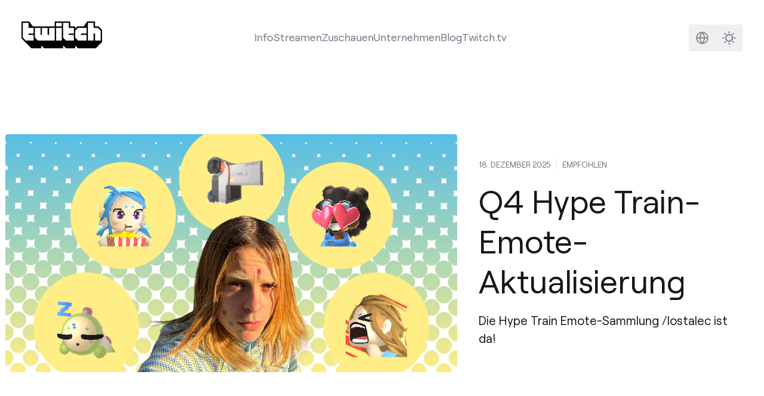

--- FILE ---
content_type: text/html
request_url: https://blog.twitch.tv/de-de/
body_size: 7651
content:
<!doctype html><html lang=de-de class="h-full min-h-screen font-sans text-lg antialiased [font-feature-settings:'ss01'] no-scrollbar" x-data=mobileMenu x-bind=mobileMenuDocumentBindings data-id data-location=_index data-version=f2d00ed data-environment=production><head><meta charset=utf-8><meta name=viewport content="width=device-width,initial-scale=1"><link rel="shortcut icon" href=/assets/icons/favicon.ico><link rel=icon type=image/png sizes=16x16 href=/assets/icons/favicon-16x16.png><link rel=icon type=image/png sizes=32x32 href=/assets/icons/favicon-32x32.png><meta content="de-de" http-equiv=content-language><link href=/_pagefind/pagefind-ui.css rel=stylesheet><script src=/_pagefind/pagefind-ui.js type=text/javascript></script>
<link rel=canonical href=https://blog.twitch.tv/de-de/><link href=https://blog.twitch.tv/en/ hreflang=en rel=alternate><link href=https://blog.twitch.tv/pt-br/ hreflang=pt-br rel=alternate><link href=https://blog.twitch.tv/es-es/ hreflang=es-es rel=alternate><link href=https://blog.twitch.tv/es-mx/ hreflang=es-mx rel=alternate><link href=https://blog.twitch.tv/it-it/ hreflang=it-it rel=alternate><link href=https://blog.twitch.tv/fr-fr/ hreflang=fr-fr rel=alternate><link href=https://blog.twitch.tv/ar-sa/ hreflang=ar-sa rel=alternate><link href=https://blog.twitch.tv/zh-tw/ hreflang=zh-tw rel=alternate><link href=https://blog.twitch.tv/ja-jp/ hreflang=ja-jp rel=alternate><script async src=https://analytics.m7g.twitch.tv/95f1a59fee65a763e178/></script>
<link rel=stylesheet href=/app.min.b4c3ce6f1ba2959969f3ce61b8ff08f4c8478d212fb063894bd9ba1de6b482564d12d7877720071741078636170e611aa8d999e6473edc8eea99cb3cc81b937d.css><title>Twitch-Blog</title><meta name=twitter:title property="twitter:title" content="Twitch-Blog"><meta data-pagefind-meta=image[content] property="og:image" content="

https://cdn.m7g.twitch.tv/ba46b4e5e395b11efd34/assets/uploads/core-header.png?w=1200&amp;h=630&amp;fm=jpg&amp;auto=format
"><meta property="og:image:width" content="1200"><meta property="og:image:height" content="630"><meta name=twitter:card property="twitter:card" content="summary_large_image"><meta name=twitter:description content="Das Neueste von Twitch"><meta name=og:description property="og:description" content="Das Neueste von Twitch"><meta name=description content="Das Neueste von Twitch"><link rel=preload href=/assets/fonts/roobert-tw/RoobertTW-Regular.woff2 as=font type=font/woff2 crossorigin></head><body class="relative flex flex-col h-full min-h-screen"><a href=#main-content class=skip-link>Skip to main content</a><div class="flex flex-col transition dark:bg-[#16161D] dark:text-white flex-1"><nav class="w-full mx-auto lg:p-8 max-w-screen-2xl" tw-impression-id=navigation><div class="z-50 flex flex-row items-center justify-center w-full"><div class="hidden lg:flex items-center justify-center dark:text-[#848494] text-[#747484] mb-2"><a href=/de-de/ aria-label="Twitch Blog Home"><svg xmlns="http://www.w3.org/2000/svg" viewBox="0 0 1140 380" class="w-auto h-10"><g><g><path class="transition fill-white" fill="currentcolor" d="M170 170.01h-70V190h70v80.01H60l-40-40V20h80v70h70v80.01zm3e2 1e2H230l-40-40V90h80v1e2h20V90h80v1e2h20V90h80v180.01zM490 90h80v180h-80zm0-70h80v50h-80zM740 170.01h-70V190h70v80.01H630l-40-40V20h80v70h70v80.01zm180 0h-80V190h80v80.01H8e2l-40-40v-1e2L8e2 90h120v80.01zm2e2 1e2h-80v-1e2h-20v1e2h-80V20h80v70h60l40 40.01v140z"/><path class="transition fill-black dark:fill-twitch-purple" fill="currentcolor" d="M1090 70h-50V0H930.21l-50.49 70H790l-30 30V70h-70V0H470v70H160.5L110 0H0v240l140 140h140v-40l40 40h270v-40l40 40h130v-40l40 40h250l90-90V120zM170 170h-70v20h70v80H60l-40-40V20h80v70h70zm3e2 1e2H230l-40-40V90h80v1e2h20V90h80v1e2h20V90h80zm1e2.0h-80V90h80zm0-2e2h-80V20h80zm170 1e2h-70v20h70v80H630l-40-40V20h80v70h70zm180 0h-80v20h80v80H8e2l-40-40V130l40-40h120zm2e2 1e2h-80V170h-20v1e2h-80V20h80v70h60l40 40z"/></g></g></svg></a></div><div class="grow dark:text-[#848494] text-[#747484] flex items-center justify-center h-full text-center"><div class="relative hidden lg:flex"><ul class="flex flex-row items-center gap-x-6" aria-label="Main navigation"><li class="relative hover:text-twitch-purple dark:hover:text-[#BF94FF] items-center justify-center"><a class="transition dark:after:bg-[#BF94FF] after:w-0 after:h-0.5 after:bg-twitch-purple after:block hover:after:duration-300 hover:after:ease-in-out after:transition-[width] hover:after:w-full" href=https://twitch.tv/p/about>Info</a></li><li class="relative hover:text-twitch-purple dark:hover:text-[#BF94FF] items-center justify-center"><a class="transition dark:after:bg-[#BF94FF] after:w-0 after:h-0.5 after:bg-twitch-purple after:block hover:after:duration-300 hover:after:ease-in-out after:transition-[width] hover:after:w-full" href=https://twitch.tv/p/stream>Streamen</a></li><li class="relative hover:text-twitch-purple dark:hover:text-[#BF94FF] items-center justify-center"><a class="transition dark:after:bg-[#BF94FF] after:w-0 after:h-0.5 after:bg-twitch-purple after:block hover:after:duration-300 hover:after:ease-in-out after:transition-[width] hover:after:w-full" href=https://twitch.tv/p/watch>Zuschauen</a></li><li class="relative hover:text-twitch-purple dark:hover:text-[#BF94FF] items-center justify-center"><a class="transition dark:after:bg-[#BF94FF] after:w-0 after:h-0.5 after:bg-twitch-purple after:block hover:after:duration-300 hover:after:ease-in-out after:transition-[width] hover:after:w-full" href=https://twitch.tv/p/company>Unternehmen</a></li><li class="relative hover:text-twitch-purple dark:hover:text-[#BF94FF] items-center justify-center"><a class="transition dark:after:bg-[#BF94FF] after:w-0 after:h-0.5 after:bg-twitch-purple after:block hover:after:duration-300 hover:after:ease-in-out after:transition-[width] hover:after:w-full" href=https://blog.twitch.tv>Blog</a></li><li class="shrink hover:text-twitch-purple dark:hover:text-[#BF94FF] dark:after:bg-[#BF94FF] after:w-0 after:h-0.5 after:bg-twitch-purple after:block hover:after:duration-300 hover:after:ease-in-out after:transition-[width] hover:after:w-full"><a class="transition-colors after:pl-1" href=https://www.twitch.tv>Twitch.tv</a></li></ul></div></div><div class="flex flex-row items-center justify-center shrink-0 gap-x-2"><div class="flex-row items-center justify-center hidden lg:flex shrink-0"><div class="rounded-md group hover:bg-twitch-ice/70 dark:hover:bg-[#2B2B38]/70"><a href=/de-de/search/ class="flex w-10 h-10"><span class=sr-only>Suchen</span><svg xmlns="http://www.w3.org/2000/svg" fill="none" viewBox="0 0 40 40"><path class="group-hover:stroke-twitch-purple dark:group-hover:stroke-[#BF94FF]" stroke="#848494" stroke-linecap="round" stroke-linejoin="round" stroke-width="2" d="M23.31 23.31 28 28m-14.52-6.6a6.04 6.04.0 1011.12-4.72A6.04 6.04.0 0013.48 21.4z"/></svg></a></div><div class="w-10 h-10 rounded-md group hover:bg-twitch-ice/70 dark:hover:bg-[#2B2B38]/70"><div class=relative><div class="absolute inset-0"><div x-data=languageSelector class="relative inline-block text-sm text-right"><template x-if=hasLanguageOptions><div class="inline-block text-left"><div><button @click=toggleMenu @keydown.arrow-down.prevent=toggleMenu @keydown.arrow-up.prevent=toggleMenu type=button class="w-10 h-10" x-bind:aria-expanded=open aria-haspopup=true aria-label="Select language"><svg xmlns="http://www.w3.org/2000/svg" fill="none" viewBox="0 0 40 40"><path class="group-hover:fill-twitch-purple dark:group-hover:fill-[#BF94FF]" fill="#848494" fill-rule="evenodd" d="M10.83 20a9.17 9.17.0 1118.34.0 9.17 9.17.0 01-18.34.0zm1.72.83a7.5 7.5.0 005.97 6.52 10.34 10.34.0 01-2.66-6.52h-3.31zm8.93 6.52a7.5 7.5.0 005.97-6.52h-3.31c-.18 2.67-1.18 5-2.66 6.52zm5.97-8.18a7.5 7.5.0 00-5.97-6.52 10.34 10.34.0 012.66 6.52h3.31zm-8.93-6.52a7.5 7.5.0 00-5.97 6.52h3.31c.18-2.67 1.18-5 2.66-6.52zm2.35 1.85a9.16 9.16.0 011.6 4.67h-4.94c.14-1.87.75-3.5 1.6-4.67.28-.38.57-.7.87-.97.3.27.6.6.87.97zm-1.74 11a9.16 9.16.0 01-1.6-4.67h4.94a9.16 9.16.0 01-1.6 4.67c-.28.38-.57.7-.87.97-.3-.27-.6-.6-.87-.97z" clip-rule="evenodd"/></svg></button></div><div @click.outside=hideMenu @keyup.escape.window=hideMenu @keydown.tab=hideMenu x-show=open x-transition:enter="transition ease-out duration-100" x-transition:enter-start="transform opacity-0 scale-95" x-transition:enter-end="transform opacity-100 scale-100" x-transition:leave="transition ease-in duration-75" x-transition:leave-start="transform opacity-100 scale-100" x-transition:leave-end="transform opacity-0 scale-95" class="absolute right-0 z-50 w-56 mt-2 text-left origin-top-right bg-white rounded shadow ring-1 ring-black ring-opacity-5 focus:outline-none h-96" role=menu aria-orientation=vertical aria-labelledby=menu-button tabindex=-1 @keydown.arrow-down.prevent=focusNextMenuItem($event) @keydown.arrow-up.prevent=focusPreviousMenuItem($event) @keydown.home.prevent=focusFirstMenuItem($event) @keydown.end.prevent=focusLastMenuItem($event) x-init="$nextTick(() => { if(open) focusFirstMenuItem({target: $el}) })"><div class="flex flex-col h-full divide-y divide-gray-300"><template x-for="(languages, index) in languageOptions"><div class=py-1 :class="{'shrink-0' : index === 0, 'overflow-y-auto': index > 0 }"><template x-for="language in languages" :key=language.code><div><template x-if=!language.current><div><a :href=language.url :lang=language.code x-text=language.label class="block px-4 py-2 hover:bg-gray-100 hover:text-gray-900" :class="documentLanguages[language.code] ? 'text-gray-600' : 'text-gray-400'" role=menuitem tabindex=0 @keydown.enter.prevent="window.location.href=language.url"></a></div></template><template x-if=language.current><div :lang=language.code x-text=language.label class="px-4 py-2 font-bold text-gray-900" role=menuitem tabindex=0 aria-current=true></div></template></div></template></div></template></div></div></div></template></div></div></div></div><div class="group rounded-md hover:bg-twitch-ice/70 dark:hover:bg-[#2B2B38]/70"><button x-data=darkMode x-bind=bindings class="flex w-10 h-10 text-[#848494] group-hover:text-twitch-purple dark:group-hover:text-[#BF94FF]">
<span :class="$store.darkMode.on? 'hidden' : ''" class="w-full h-full"><div class="w-full h-full [&_svg]:max-w-full [&_svg]:w-auto [&_svg]:h-auto [&_svg]:max-h-full"><svg xmlns="http://www.w3.org/2000/svg" fill="none" viewBox="0 0 40 40"><path stroke="currentcolor" stroke-linecap="round" stroke-width="2" d="M20 11v1m0 16v1m-9-9h1m16 0h1m-2.636-6.364-.707.707M14.343 25.657l-.707.707m0-12.728.707.707m11.314 11.314.707.707"/><circle cx="20" cy="20" r="5" stroke="currentcolor" stroke-width="2"/></svg></div></span><span :class="$store.darkMode.on? '' : 'hidden'" class="w-full h-full"><div class="w-full h-full [&_svg]:max-w-full [&_svg]:w-auto [&_svg]:h-auto [&_svg]:max-h-full"><svg xmlns="http://www.w3.org/2000/svg" fill="none" viewBox="0 0 40 40"><path stroke="currentcolor" stroke-width="2" d="M22 12c.875.0 1.715.14 2.502.399A9.978 9.978.0 0021 20a9.978 9.978.0 003.502 7.601A8 8 0 1122 12z"/></svg></div></span><span class=sr-only>Darkmode</span></button></div></div></div></div><div x-bind=mobileMenuTrapBindings class=lg:hidden><div class="relative flex flex-row items-center justify-between w-full"><a href=https://blog.twitch.tv/de-de/ class="p-4 w-14 h-14 bg-twitch-purple" aria-label="Twitch Blog Home"><div class="w-full h-full [&_svg]:max-w-full [&_svg]:w-auto [&_svg]:h-auto [&_svg]:max-h-full"><svg xmlns="http://www.w3.org/2000/svg" viewBox="0 0 2400 2800" class="w-auto h-6"><path fill="#fff" d="m22e2 13e2-4e2 4e2h-4e2l-350 350v-350H6e2V2e2h16e2z"/><path d="M5e2.0.0 5e2v18e2h6e2v5e2l5e2-5e2h4e2l9e2-9e2V0H5e2zm17e2 13e2-4e2 4e2h-4e2l-350 350v-350H6e2V2e2h16e2v11e2z"/><path d="M17e2 550h2e2v6e2h-2e2zm-550 0h2e2v6e2h-2e2z"/></svg></div></a><div class="flex items-center justify-end text-[#848494] mx-2"><a href=/de-de/search/ class="rounded-md hover:bg-twitch-ice/70 dark:hover:bg-[#2B2B38]/70 flex w-10 h-10"><div class="w-full h-full [&_svg]:max-w-full [&_svg]:w-auto [&_svg]:h-auto [&_svg]:max-h-full"><svg xmlns="http://www.w3.org/2000/svg" fill="none" viewBox="0 0 40 40"><g clip-path="url(#a)"><path stroke="#848494" stroke-linecap="round" stroke-linejoin="round" stroke-width="2" d="M23.314 23.314 28 28m-14.519-6.595a6.042 6.042.0 1011.121-4.727 6.042 6.042.0 00-11.12 4.727z"/></g><defs><clipPath id="a"><path fill="#fff" d="M4 4h32v32H4z"/></clipPath></defs></svg></div><span class=sr-only>Suchen</span></a>
<button x-data=darkMode x-bind=bindings class="rounded-md hover:bg-twitch-ice/70 dark:hover:bg-[#2B2B38]/70 flex w-10 h-10">
<span x-cloak class="w-full h-full" :class="{ hidden: isLightMode }"><div class="w-full h-full [&_svg]:max-w-full [&_svg]:w-auto [&_svg]:h-auto [&_svg]:max-h-full"><svg xmlns="http://www.w3.org/2000/svg" fill="none" viewBox="0 0 40 40"><path stroke="currentcolor" stroke-width="2" d="M22 12c.875.0 1.715.14 2.502.399A9.978 9.978.0 0021 20a9.978 9.978.0 003.502 7.601A8 8 0 1122 12z"/></svg></div></span><span x-cloak class="w-full h-full" :class="{ hidden: isDarkMode }"><div class="w-full h-full [&_svg]:max-w-full [&_svg]:w-auto [&_svg]:h-auto [&_svg]:max-h-full"><svg xmlns="http://www.w3.org/2000/svg" fill="none" viewBox="0 0 40 40"><path stroke="currentcolor" stroke-linecap="round" stroke-width="2" d="M20 11v1m0 16v1m-9-9h1m16 0h1m-2.636-6.364-.707.707M14.343 25.657l-.707.707m0-12.728.707.707m11.314 11.314.707.707"/><circle cx="20" cy="20" r="5" stroke="currentcolor" stroke-width="2"/></svg></div></span><span class=sr-only>Darkmode</span></button>
<button @click=mobileMenuToggle class="rounded-md hover:bg-twitch-ice/70 dark:hover:bg-[#2B2B38]/70 flex w-10 h-10 items-center justify-center text-[#848494]" :aria-label="mobileMenuVisible ? 'Close navigation menu' : 'Open navigation menu'" :aria-expanded="mobileMenuVisible ? 'true' : 'false'" aria-controls=mobile-menu><div class=hamburger-icon :class="{ 'active': mobileMenuVisible }"><span class="hamburger-line bg-[#848494]"></span>
<span class="hamburger-line bg-[#848494]"></span>
<span class="hamburger-line bg-[#848494]"></span></div><span class=sr-only x-text="mobileMenuVisible ? 'Close navigation menu' : 'Open navigation menu'">Open navigation menu</span></button></div></div><div id=mobile-menu x-bind=mobileMenuVisibilityBindings class="hidden w-full h-screen overflow-y-auto dark:text-[#848494] text-[#747484] no-scrollbar bg-white dark:bg-[#16161D] relative"><div class="relative w-full h-full"><div class="flex items-center justify-between px-8 pt-8 pb-4"><h2 class="text-2xl font-semibold">Menu</h2></div><nav aria-label="Mobile navigation"><ul class="flex flex-col w-full h-full px-8 text-4xl font-semibold gap-y-6 z-90 h-fit"><li class="relative dark:hover:text-[#BF94FF] hover:text-twitch-purple"><div>Info</div><a class="absolute inset-0" href=https://twitch.tv/p/about><span class=sr-only>Info</span></a></li><li class="relative dark:hover:text-[#BF94FF] hover:text-twitch-purple"><div>Streamen</div><a class="absolute inset-0" href=https://twitch.tv/p/stream><span class=sr-only>Streamen</span></a></li><li class="relative dark:hover:text-[#BF94FF] hover:text-twitch-purple"><div>Zuschauen</div><a class="absolute inset-0" href=https://twitch.tv/p/watch><span class=sr-only>Zuschauen</span></a></li><li class="relative dark:hover:text-[#BF94FF] hover:text-twitch-purple"><div>Unternehmen</div><a class="absolute inset-0" href=https://twitch.tv/p/company><span class=sr-only>Unternehmen</span></a></li><li class="relative dark:hover:text-[#BF94FF] hover:text-twitch-purple"><div>Blog</div><a class="absolute inset-0" href=https://blog.twitch.tv><span class=sr-only>Blog</span></a></li><li class="relative pb-40 text-xl"><div x-data=languageSelector class="relative inline-block w-full text-right"><template x-if=hasLanguageOptions><div class="inline-block w-full" :class="{'text-left': !isRTL, 'text-right': isRTL}" role=navigation aria-labelledby=language-menu-title><h3 class="my-4 mx-auto w-full flex justify-center text-2xl font-semibold text-gray-900 dark:text-white" id=language-menu-title>Language</h3><div class="flex flex-wrap gap-2 items-center justify-center" role=menu aria-labelledby=language-menu-title @keydown.arrow-down.prevent=focusNextMenuItem($event) @keydown.arrow-up.prevent=focusPreviousMenuItem($event) @keydown.arrow-right.prevent=focusNextMenuItem($event) @keydown.arrow-left.prevent=focusPreviousMenuItem($event) @keydown.home.prevent=focusFirstMenuItem($event) @keydown.end.prevent=focusLastMenuItem($event)><template x-for="(languages, index) in languageOptions"><template x-for="language in languages" :key=language.code><div class=justify-center><template x-if=!language.current><div><a :href=language.url :lang=language.code x-text=language.label class="inline-block px-4 py-2 rounded-md hover:bg-gray-100 hover:text-gray-900 dark:hover:bg-gray-800 dark:hover:text-white whitespace-nowrap" :class="{
                        'text-gray-600 dark:text-gray-400': documentLanguages[language.code],
                        'text-gray-400 dark:text-gray-600': !documentLanguages[language.code],
                        'rtl': isRTLLanguage(language.code)
                      }" :dir="isRTLLanguage(language.code) ? 'rtl' : 'ltr'" role=menuitemradio aria-checked=false tabindex=0 :aria-label="`Switch to ${language.label}`" @keydown.enter.prevent="window.location.href=language.url"></a></div></template><template x-if=language.current><div :lang=language.code x-text=language.label class="inline-block px-4 py-2 rounded-md font-bold text-gray-900 dark:text-white bg-gray-100 dark:bg-gray-800 whitespace-nowrap" :class="{'rtl': isRTLLanguage(language.code)}" :dir="isRTLLanguage(language.code) ? 'rtl' : 'ltr'" role=menuitemradio aria-checked=true tabindex=0 :aria-label="`${language.label} - Currently selected`"></div></template></div></template></template></div></div></template></div></li></ul></nav></div></div></div></nav><div id=main-content class=h-full><div class="mx-auto my-0 space-y-12 md:space-y-20 xl:my-20 max-w-screen-2xl"><div class="[&_.rounded]:rounded-none md:[&_.rounded]:rounded" tw-impression-id=featured-item><div class="relative group"><div class="relative flex flex-col items-center md:p-2 lg:flex-row group-hover:bg-twitch-ice/70 dark:group-hover:bg-[#0C0C11]/70"><div class="flex-1 w-full transition-all"><div class="overflow-hidden rounded md:rounded aspect-w-[1.9] aspect-h-1 bg-twitch-dragon"><div x-data="{ visible: false }" x-intersect="visible = true"><template x-if=visible><img alt="lostalec hype train emote refresh image" class="w-full h-full opacity-0 transition-opacity relative" x-data='localizedImage("https://cdn.m7g.twitch.tv/ba46b4e5e395b11efd34/assets/uploads/HT Blog Header.png?h=600\u0026w=1200", "https://cdn.m7g.twitch.tv/ba46b4e5e395b11efd34/assets/uploads/HT Blog Header.png")' x-bind=bindings></template></div></div></div><div class="px-2 flex-col w-full mt-4 lg:mt-0 lg:px-8 md:ml-auto lg:w-2/5 text-[#16161D] dark:text-twitch-ice transition"><div class="mb-1 flex flex-row text-xs uppercase divide-x divide-x-white text-[#747484] dark:text-[#848494]"><div class=pr-2>18. DEZEMBER 2025</div><div class=px-2>Empfohlen</div></div><div class="mb-2 text-3xl leading-tight lg:mt-4 md:text-3xl lg:text-4xl xl:text-5xl lg:leading-tight xl:leading-tight line-clamp-3">Q4 Hype Train-Emote-Aktualisierung</div><div class="text-base leading-normal lg:mt-4 lg:text-lg lg:leading-normal line-clamp-4">Die Hype Train Emote-Sammlung /lostalec ist da!</div></div></div><a class="absolute inset-0" href=/de-de/2025/12/18/q4-hype-train-emote-refresh/><span class=sr-only>Empfohlen Q4 Hype Train-Emote-Aktualisierung</span></a></div></div><section><div class="mx-auto max-w-screen-2xl"><div class="space-y-4 lg:mx-6 xl:mx-8 sm:space-y-8 lg:space-y-12"><div class="divider relative flex space-x-2 text-twitch-smoke dark:text-[#2B2B38] transition-colors"><div class="relative flex-1"><div class="absolute inset-0 flex items-center" aria-hidden=true><div class="w-full border-t border-current"></div></div></div><div class="flex-none w-5 h-5"><svg xmlns="http://www.w3.org/2000/svg" viewBox="0 0 2400 2800"><path fill="currentcolor" d="M5e2.0.0 5e2v18e2h6e2v5e2l5e2-5e2h4e2l9e2-9e2V0H5e2zm17e2 13e2-4e2 4e2h-4e2l-350 350v-350H6e2V2e2h16e2v11e2z"/><path fill="currentcolor" d="M17e2 550h2e2v6e2h-2e2zm-550 0h2e2v6e2h-2e2z"/></svg></div><div class="relative flex-1"><div class="absolute inset-0 flex items-center" aria-hidden=true><div class="w-full border-t border-current"></div></div></div></div></div></div></section><div class="grid grid-cols-1 gap-y-2 md:grid-cols-12 md:gap-y-20 xl:grid-cols-12 gap-x-8 last:pb-2 xl:last:pb-0"><div class="col-span-1 md:col-span-6" tw-impression-id=homepage-latest-2><div class="relative flex flex-col p-2 mb-8 space-y-2 rounded group md:mb-0 transition-all hover:bg-twitch-ice/70 dark:hover:bg-[#0C0C11]/70 h-full"><div class="relative mb-4"><div class="overflow-hidden rounded md:rounded aspect-w-[1.9] aspect-h-1 bg-twitch-dragon"><div x-data="{ visible: false }" x-intersect="visible = true"><template x-if=visible><img alt="lostalec hype train emote refresh image" class="w-full h-full opacity-0 transition-opacity relative" x-data='localizedImage("https://cdn.m7g.twitch.tv/ba46b4e5e395b11efd34/assets/uploads/HT Blog Header.png?h=600\u0026w=1200", "https://cdn.m7g.twitch.tv/ba46b4e5e395b11efd34/assets/uploads/HT Blog Header.png")' x-bind=bindings></template></div></div></div><div class="flex-1 mx-2 mb-2"><div><div class="text-[#848494] text-xs uppercase mb-1">18.12.2025</div><h3 class="mb-0 text-xl font-semibold line-clamp-2">Q4 Hype Train-Emote-Aktualisierung</h3><div class="leading-snug tracking-tight line-clamp-3 opacity-60">Die Hype Train Emote-Sammlung /lostalec ist da!</div></div></div><a href=/de-de/2025/12/18/q4-hype-train-emote-refresh/ class="absolute inset-0" aria-label="Q4 Hype Train-Emote-Aktualisierung, 18.12.2025. Die Hype Train Emote-Sammlung /lostalec ist da!"><span class=sr-only>Posten</span></a></div></div><div class="col-span-1 md:col-span-6" tw-impression-id=homepage-latest-2><div class="relative flex flex-col p-2 mb-8 space-y-2 rounded group md:mb-0 transition-all hover:bg-twitch-ice/70 dark:hover:bg-[#0C0C11]/70 h-full"><div class="relative mb-4"><div class="overflow-hidden rounded md:rounded aspect-w-[1.9] aspect-h-1 bg-twitch-dragon"><div x-data="{ visible: false }" x-intersect="visible = true"><template x-if=visible><img alt="Cover image for post" class="w-full h-full opacity-0 transition-opacity relative" x-data='localizedImage("https://cdn.m7g.twitch.tv/ba46b4e5e395b11efd34/assets/uploads/core-header.png?h=600\u0026w=1200", null)' x-bind=bindings></template></div></div></div><div class="flex-1 mx-2 mb-2"><div><div class="text-[#848494] text-xs uppercase mb-1">11.12.2025</div><h3 class="mb-0 text-xl font-semibold line-clamp-2">Mehr Kontrolle über deine Benachrichtigungen</h3><div class="leading-snug tracking-tight line-clamp-3 opacity-60">Heute führen wir zwei Updates für die Benachrichtigungseinstellungen ein, damit du nie wieder wichtige Benachrichtigungen verpasst.</div></div></div><a href=/de-de/2025/12/11/giving-you-more-control-over-your-notifications/ class="absolute inset-0" aria-label="Mehr Kontrolle über deine Benachrichtigungen, 11.12.2025. Heute führen wir zwei Updates für die Benachrichtigungseinstellungen ein, damit du nie wieder wichtige Benachrichtigungen verpasst."><span class=sr-only>Posten</span></a></div></div><div class="col-span-1 md:col-span-4" tw-impression-id=homepage-latest-3><div class="relative flex flex-col p-2 mb-8 space-y-2 rounded group md:mb-0 transition-all hover:bg-twitch-ice/70 dark:hover:bg-[#0C0C11]/70 h-full"><div class="relative mb-4"><div class="overflow-hidden rounded md:rounded aspect-w-[1.9] aspect-h-1 bg-twitch-dragon"><div x-data="{ visible: false }" x-intersect="visible = true"><template x-if=visible><img alt="Cover image for post" class="w-full h-full opacity-0 transition-opacity relative" x-data='localizedImage("https://cdn.m7g.twitch.tv/ba46b4e5e395b11efd34/assets/uploads/HH%20Blog%20Header.png?h=600\u0026w=1200", "https://cdn.m7g.twitch.tv/ba46b4e5e395b11efd34/assets/uploads/HH%20Blog%20Header.png")' x-bind=bindings></template></div></div></div><div class="flex-1 mx-2 mb-2"><div><div class="text-[#848494] text-xs uppercase mb-1">26.11.2025</div><h3 class="mb-0 text-xl font-semibold line-clamp-2">Endlich ist es soweit: Der Weihnachtswirbel 2025 steht vor der Tür!</h3><div class="leading-snug tracking-tight line-clamp-3 opacity-60"></div></div></div><a href=/de-de/2025/11/26/holiday-hoopla-2025/ class="absolute inset-0" aria-label="Endlich ist es soweit: Der Weihnachtswirbel 2025 steht vor der Tür!, 26.11.2025"><span class=sr-only>Posten</span></a></div></div><div class="col-span-1 md:col-span-4" tw-impression-id=homepage-latest-3><div class="relative flex flex-col p-2 mb-8 space-y-2 rounded group md:mb-0 transition-all hover:bg-twitch-ice/70 dark:hover:bg-[#0C0C11]/70 h-full"><div class="relative mb-4"><div class="overflow-hidden rounded md:rounded aspect-w-[1.9] aspect-h-1 bg-twitch-dragon"><div x-data="{ visible: false }" x-intersect="visible = true"><template x-if=visible><img alt="Cover image for post" class="w-full h-full opacity-0 transition-opacity relative" x-data='localizedImage("https://cdn.m7g.twitch.tv/ba46b4e5e395b11efd34/assets/uploads/TW_Discord_NitroQuest_Blog-Header-1920x1080.jpg?h=600\u0026w=1200", "https://cdn.m7g.twitch.tv/ba46b4e5e395b11efd34/assets/uploads/TW_Discord_NitroQuest_Blog-Header-1920x1080.jpg")' x-bind=bindings></template></div></div></div><div class="flex-1 mx-2 mb-2"><div><div class="text-[#848494] text-xs uppercase mb-1">18.11.2025</div><h3 class="mb-0 text-xl font-semibold line-clamp-2">Hol dir ein Sub und erhalte 3 Bonusmonate Discord Nitro!</h3><div class="leading-snug tracking-tight line-clamp-3 opacity-60"></div></div></div><a href=/de-de/2025/11/18/sub-and-get-3-bonus-months-of-discord-nitro/ class="absolute inset-0" aria-label="Hol dir ein Sub und erhalte 3 Bonusmonate Discord Nitro!, 18.11.2025"><span class=sr-only>Posten</span></a></div></div><div class="col-span-1 md:col-span-4" tw-impression-id=homepage-latest-3><div class="relative flex flex-col p-2 mb-8 space-y-2 rounded group md:mb-0 transition-all hover:bg-twitch-ice/70 dark:hover:bg-[#0C0C11]/70 h-full"><div class="relative mb-4"><div class="overflow-hidden rounded md:rounded aspect-w-[1.9] aspect-h-1 bg-twitch-dragon"><div x-data="{ visible: false }" x-intersect="visible = true"><template x-if=visible><img alt="Cover image for post" class="w-full h-full opacity-0 transition-opacity relative" x-data='localizedImage("https://cdn.m7g.twitch.tv/ba46b4e5e395b11efd34/assets/uploads/TFG2025_Blog_Header.jpg?h=600\u0026w=1200", "https://cdn.m7g.twitch.tv/ba46b4e5e395b11efd34/assets/uploads/TFG2025_Blog_Header.jpg")' x-bind=bindings></template></div></div></div><div class="flex-1 mx-2 mb-2"><div><div class="text-[#848494] text-xs uppercase mb-1">24.10.2025</div><h3 class="mb-0 text-xl font-semibold line-clamp-2">Gemeinsam für eine gute Sache rückt näher!</h3><div class="leading-snug tracking-tight line-clamp-3 opacity-60"></div></div></div><a href=/de-de/2025/10/24/together-for-good-is-almost-here/ class="absolute inset-0" aria-label="Gemeinsam für eine gute Sache rückt näher!, 24.10.2025"><span class=sr-only>Posten</span></a></div></div><div class="hidden xl:inline xl:col-span-3" tw-impression-id=homepage-latest-4><div class="relative flex flex-col p-2 mb-8 space-y-2 rounded group md:mb-0 transition-all hover:bg-twitch-ice/70 dark:hover:bg-[#0C0C11]/70 h-full"><div class="relative mb-4"><div class="overflow-hidden rounded md:rounded aspect-w-[1.9] aspect-h-1 bg-twitch-dragon"><div x-data="{ visible: false }" x-intersect="visible = true"><template x-if=visible><img alt="Cover image for post" class="w-full h-full opacity-0 transition-opacity relative" x-data='localizedImage("https://cdn.m7g.twitch.tv/ba46b4e5e395b11efd34/assets/uploads/Blog+Header+%281%29.png?h=600\u0026w=1200", "https://cdn.m7g.twitch.tv/ba46b4e5e395b11efd34/assets/uploads/Blog+Header+%281%29.png")' x-bind=bindings></template></div></div></div><div class="flex-1 mx-2 mb-2"><div><div class="text-[#848494] text-xs uppercase mb-1">20.10.2025</div><h3 class="mb-0 text-xl font-semibold line-clamp-2">Das Fright Fest ist zurück!</h3><div class="leading-snug tracking-tight line-clamp-3 opacity-60"></div></div></div><a href=/de-de/2025/10/20/twitch-fright-fest-2025/ class="absolute inset-0" aria-label="Das Fright Fest ist zurück!, 20.10.2025"><span class=sr-only>Posten</span></a></div></div><div class="hidden xl:inline xl:col-span-3" tw-impression-id=homepage-latest-4><div class="relative flex flex-col p-2 mb-8 space-y-2 rounded group md:mb-0 transition-all hover:bg-twitch-ice/70 dark:hover:bg-[#0C0C11]/70 h-full"><div class="relative mb-4"><div class="overflow-hidden rounded md:rounded aspect-w-[1.9] aspect-h-1 bg-twitch-dragon"><div x-data="{ visible: false }" x-intersect="visible = true"><template x-if=visible><img alt="Cover image for post" class="w-full h-full opacity-0 transition-opacity relative" x-data='localizedImage("https://cdn.m7g.twitch.tv/ba46b4e5e395b11efd34/assets/uploads/tc25_chrome_header.png?h=600\u0026w=1200", "https://cdn.m7g.twitch.tv/ba46b4e5e395b11efd34/assets/uploads/tc25_chrome_header.png")' x-bind=bindings></template></div></div></div><div class="flex-1 mx-2 mb-2"><div><div class="text-[#848494] text-xs uppercase mb-1">17.10.2025</div><h3 class="mb-0 text-xl font-semibold line-clamp-2">Zehn Jahre TwitchCon: Das haben wir in San Diego angekündigt</h3><div class="leading-snug tracking-tight line-clamp-3 opacity-60"></div></div></div><a href=/de-de/2025/10/17/ten-years-of-twitchcon-here-s-what-we-announced-in-san-diego/ class="absolute inset-0" aria-label="Zehn Jahre TwitchCon: Das haben wir in San Diego angekündigt, 17.10.2025"><span class=sr-only>Posten</span></a></div></div><div class="hidden xl:inline xl:col-span-3" tw-impression-id=homepage-latest-4><div class="relative flex flex-col p-2 mb-8 space-y-2 rounded group md:mb-0 transition-all hover:bg-twitch-ice/70 dark:hover:bg-[#0C0C11]/70 h-full"><div class="relative mb-4"><div class="overflow-hidden rounded md:rounded aspect-w-[1.9] aspect-h-1 bg-twitch-dragon"><div x-data="{ visible: false }" x-intersect="visible = true"><template x-if=visible><img alt="Cover image for post" class="w-full h-full opacity-0 transition-opacity relative" x-data='localizedImage("https://cdn.m7g.twitch.tv/ba46b4e5e395b11efd34/assets/uploads/Co-Streaming-1.png?h=600\u0026w=1200", "https://cdn.m7g.twitch.tv/ba46b4e5e395b11efd34/assets/uploads/Co-Streaming-1.png")' x-bind=bindings></template></div></div></div><div class="flex-1 mx-2 mb-2"><div><div class="text-[#848494] text-xs uppercase mb-1">14.10.2025</div><h3 class="mb-0 text-xl font-semibold line-clamp-2">Co-Streaming auf Twitch</h3><div class="leading-snug tracking-tight line-clamp-3 opacity-60">Co-Streaming-Funktionen auf Twitch</div></div></div><a href=/de-de/2025/10/14/co-streaming-on-twitch/ class="absolute inset-0" aria-label="Co-Streaming auf Twitch, 14.10.2025. Co-Streaming-Funktionen auf Twitch"><span class=sr-only>Posten</span></a></div></div><div class="hidden xl:inline xl:col-span-3" tw-impression-id=homepage-latest-4><div class="relative flex flex-col p-2 mb-8 space-y-2 rounded group md:mb-0 transition-all hover:bg-twitch-ice/70 dark:hover:bg-[#0C0C11]/70 h-full"><div class="relative mb-4"><div class="overflow-hidden rounded md:rounded aspect-w-[1.9] aspect-h-1 bg-twitch-dragon"><div x-data="{ visible: false }" x-intersect="visible = true"><template x-if=visible><img alt="Cover image for post" class="w-full h-full opacity-0 transition-opacity relative" x-data='localizedImage("https://cdn.m7g.twitch.tv/ba46b4e5e395b11efd34/assets/uploads/Duolingo-Header.jpg?h=600\u0026w=1200", "https://cdn.m7g.twitch.tv/ba46b4e5e395b11efd34/assets/uploads/Duolingo-Header.jpg")' x-bind=bindings></template></div></div></div><div class="flex-1 mx-2 mb-2"><div><div class="text-[#848494] text-xs uppercase mb-1">02.10.2025</div><h3 class="mb-0 text-xl font-semibold line-clamp-2">Super Duolingo abonnieren</h3><div class="leading-snug tracking-tight line-clamp-3 opacity-60"></div></div></div><a href=/de-de/2025/10/02/sub-for-super-duolingo/ class="absolute inset-0" aria-label="Super Duolingo abonnieren, 02.10.2025"><span class=sr-only>Posten</span></a></div></div></div></div><section class="bg-[#16161D] dark:bg-[#0C0C11] text-twitch-ice py-8 md:py-20" tw-impression-id=more-news><div class="mx-auto max-w-screen-2xl"><div class="space-y-4 lg:mx-6 xl:mx-8 sm:space-y-8 lg:space-y-12"><div class="flex flex-col xl:hidden gap-y-8"><div><div><div class="divide-y divide-[#2B2B38] mb-8"><div class="relative py-12 rounded-md group"><div class="max-w-4xl mx-auto space-y-2 text-center"><div class="text-sm uppercase text-[#848494]">20. Oktober 2025</div><a href=/de-de/2025/10/20/twitch-fright-fest-2025/ class="text-xl leading-snug transition md:text-6xl md:leading-snug hover:underline hover:text-twitch-purple">Das Fright Fest ist zurück!</a></div></div><div class="relative py-12 rounded-md group"><div class="max-w-4xl mx-auto space-y-2 text-center"><div class="text-sm uppercase text-[#848494]">17. Oktober 2025</div><a href=/de-de/2025/10/17/ten-years-of-twitchcon-here-s-what-we-announced-in-san-diego/ class="text-xl leading-snug transition md:text-6xl md:leading-snug hover:underline hover:text-twitch-purple">Zehn Jahre TwitchCon: Das haben wir in San Diego angekündigt</a></div></div><div class="relative py-12 rounded-md group"><div class="max-w-4xl mx-auto space-y-2 text-center"><div class="text-sm uppercase text-[#848494]">14. Oktober 2025</div><a href=/de-de/2025/10/14/co-streaming-on-twitch/ class="text-xl leading-snug transition md:text-6xl md:leading-snug hover:underline hover:text-twitch-purple">Co-Streaming auf Twitch</a></div></div><div class="pt-12 pb-8 mx-auto text-xl md:text-5xl text-center text-white arrow-e border-top hover:after:animate-[e-arrow_.3s_ease-in_forwards]"><a href=/de-de/archive/2025/>2025 Archive</a></div></div></div></div></div><div class="flex-col hidden gap-y-8 xl:flex"><div><div><div class="divide-y divide-[#2B2B38] mb-8"><div class="relative py-12 rounded-md group"><div class="max-w-4xl mx-auto space-y-2 text-center"><div class="text-sm uppercase text-[#848494]">22. September 2025</div><a href=/de-de/2025/09/22/peak-week/ class="text-xl leading-snug transition md:text-6xl md:leading-snug hover:underline hover:text-twitch-purple">PEAK Week</a></div></div><div class="relative py-12 rounded-md group"><div class="max-w-4xl mx-auto space-y-2 text-center"><div class="text-sm uppercase text-[#848494]">11. September 2025</div><a href=/de-de/2025/09/11/video-games-day/ class="text-xl leading-snug transition md:text-6xl md:leading-snug hover:underline hover:text-twitch-purple">Video Games Day</a></div></div><div class="relative py-12 rounded-md group"><div class="max-w-4xl mx-auto space-y-2 text-center"><div class="text-sm uppercase text-[#848494]">9. September 2025</div><a href=/de-de/2025/09/09/borderlands-4-waiting-room/ class="text-xl leading-snug transition md:text-6xl md:leading-snug hover:underline hover:text-twitch-purple">Borderlands 4 Warteraum</a></div></div><div class="pt-12 pb-8 mx-auto text-xl md:text-5xl text-center text-white arrow-e border-top hover:after:animate-[e-arrow_.3s_ease-in_forwards]"><a href=/de-de/archive/2025/>2025 Archive</a></div></div></div></div></div></div></div></section></div></div><footer class="text-lg text-white bg-twitch-purple" aria-labelledby=footer-heading tw-impression-id=footer><h2 id=footer-heading class=sr-only>Footer</h2><div class="px-4 pt-12 pb-6 mx-auto max-w-screen-2xl sm:px-6 lg:py-16 lg:pb-8 lg:px-8"><div class="flex flex-col pb-8 md:flex-row"><div class="flex-shrink-0 w-1/3 mb-12 sm:w-28 xl:w-64"><svg xmlns="http://www.w3.org/2000/svg" viewBox="0 0 2400 2800" class="w-8 text-white sm:w-12" role="img" aria-label="Twitch"><g><path fill="currentcolor" d="M5e2.0.0 5e2v18e2h6e2v5e2l5e2-5e2h4e2l9e2-9e2V0H5e2zm17e2 13e2-4e2 4e2h-4e2l-350 350v-350H6e2V2e2h16e2v11e2z"/><path fill="currentcolor" d="M17e2 550h2e2v6e2h-2e2zm-550 0h2e2v6e2h-2e2z"/></g></svg></div><div class="flex flex-wrap flex-1 text-white"><div class="w-1/3 mb-12 sm:w-1/4 lg:w-1/6"><h3 class="text-sm font-semibold tracking-wider">Communitys</h3><ul class="mt-4 space-y-4"><li><a href=https://www.twitch.tv/p/stream target=_blank class="text-white transition-colors hover:text-twitch-black">Streamen</a></li><li><a href=https://www.twitch.tv/p/watch target=_blank class="text-white transition-colors hover:text-twitch-black">Zuschauen</a></li><li><a href=https://dev.twitch.tv/ target=_blank class="text-white transition-colors hover:text-twitch-black">Entwicklung</a></li><li><a href=https://twitchadvertising.tv/ target=_blank class="text-white transition-colors hover:text-twitch-black">Werbung</a></li><li><a href=https://twitch.tv target=_blank class="text-white transition-colors hover:text-twitch-black">twitch.tv</a></li></ul></div><div class="w-1/3 mb-12 sm:w-1/4 lg:w-1/6"><h3 class="text-sm font-semibold tracking-wider">Unternehmen</h3><ul class="mt-4 space-y-4"><li><a href=https://www.twitch.tv/jobs/ target=_blank class="text-white transition-colors hover:text-twitch-black">Jobs</a></li><li><a href=https://twitch.tv/store target=_blank class="text-white transition-colors hover:text-twitch-black">Merch</a></li><li><a href=https://www.twitch.tv/p/brand target=_blank class="text-white transition-colors hover:text-twitch-black">Marke</a></li><li><a href=https://www.twitchcon.com target=_blank class="text-white transition-colors hover:text-twitch-black">TwitchCon</a></li><li><a href=https://meetups.twitch.tv target=_blank class="text-white transition-colors hover:text-twitch-black">MeetUps</a></li></ul></div><div class="w-1/3 mb-12 sm:w-1/4 lg:w-1/6"><h3 class="text-sm font-semibold tracking-wider">Nachrichtenzentrale</h3><ul class="mt-4 space-y-4"><li><a href=/ target=_blank class="text-white transition-colors hover:text-twitch-black">Neuigkeiten</a></li><li><a href=https://www.twitch.tv/p/press-center/ target=_blank class="text-white transition-colors hover:text-twitch-black">Presse</a></li></ul></div><div class="w-1/3 mb-12 sm:w-1/4 lg:w-1/6"><h3 class="text-sm font-semibold tracking-wider">Produkte</h3><ul class="mt-4 space-y-4"><li><a href=https://www.twitch.tv/bits target=_blank class="text-white transition-colors hover:text-twitch-black">Bits</a></li><li><a href=https://www.twitch.tv/subs/ target=_blank class="text-white transition-colors hover:text-twitch-black">Abonnenten</a></li><li><a href=https://www.twitch.tv/turbo target=_blank class="text-white transition-colors hover:text-twitch-black">Turbo</a></li><li><a href=https://www.twitch.tv/prime target=_blank class="text-white transition-colors hover:text-twitch-black">Prime</a></li><li><a href=https://www.twitch.tv/p/extensions/ target=_blank class="text-white transition-colors hover:text-twitch-black">Erweiterungen</a></li><li><a href="https://twitch.tv/p/giftcard/buy?utm_source=footer" target=_blank class="text-white transition-colors hover:text-twitch-black">Twitch-Geschenkkarte</a></li></ul></div><div class="w-1/3 mb-12 sm:w-1/4 lg:w-1/6"><h3 class="text-sm font-semibold tracking-wider">Ressourcen</h3><ul class="mt-4 space-y-4"><li><a href=https://www.twitch.tv/p/legal target=_blank class="text-white transition-colors hover:text-twitch-black">Rechtliches</a></li><li><a href=https://help.twitch.tv/ target=_blank class="text-white transition-colors hover:text-twitch-black">Hilfe</a></li><li><a href=https://www.twitch.tv/p/security/ target=_blank class="text-white transition-colors hover:text-twitch-black">Sicherheit</a></li></ul></div><div class="w-1/3 mb-12 sm:w-1/4 lg:w-1/6"><h3 class="text-sm font-semibold tracking-wider">Verbinden</h3><ul class="mt-4 space-y-4"><li><a href=https://twitter.com/twitch target=_blank class="text-white transition-colors hover:text-twitch-black">Twitter</a></li><li><a href=https://www.facebook.com/twitch target=_blank class="text-white transition-colors hover:text-twitch-black">Facebook</a></li><li><a href=https://www.instagram.com/twitch target=_blank class="text-white transition-colors hover:text-twitch-black">Instagram</a></li></ul></div></div></div><div class="pt-8 mt-8 text-xs md:flex md:items-center md:justify-between"><div class="flex flex-col space-y-4 md:flex-row md:space-y-0 md:space-x-6"><a href=https://www.twitch.tv/p/legal/terms-of-service/ target=_blank class="transition-colors hover:text-twitch-black">Nutzungsbedingungen</a>
<a href=https://www.twitch.tv/p/legal/privacy-policy/ target=_blank class="transition-colors hover:text-twitch-black">Datenschutzrichtlinie</a>
<a href=https://www.twitch.tv/p/legal/ad-choices/ target=_blank class="transition-colors hover:text-twitch-black">Werbungswahl</a>
<a href=https://www.twitch.tv/p/legal/cookie-policy/ target=_blank class="transition-colors hover:text-twitch-black">Cookies</a>
<a href=https://www.twitch.tv/p/partners/ target=_blank class="transition-colors hover:text-twitch-black">Partner</a>
<a href=https://affiliate.twitch.tv/ target=_blank class="transition-colors hover:text-twitch-black">Affiliates</a></div><p class="mt-8 md:mt-0">&copy; 2026 Twitch Interactive, Inc.</p></div></div></footer><script src=/app.a90bbf78ee7c8ecddcb23b1c8747de47e06c84db1021ba002753ff142fd6c13498b5b23928a3aeb51d1bdf3ca5bd4ad6f3fc17934f54ad62f343110b5f7d7c62.js integrity="sha512-qQu/eO58js3csjsch0feR+BshNsQIboAJ1P/FC/WwTSYtbI5KKOutR0b3zylvUrW8/wXk09UrWLzQxELX318Yg=="></script></body></html>

--- FILE ---
content_type: text/javascript
request_url: https://blog.twitch.tv/app.a90bbf78ee7c8ecddcb23b1c8747de47e06c84db1021ba002753ff142fd6c13498b5b23928a3aeb51d1bdf3ca5bd4ad6f3fc17934f54ad62f343110b5f7d7c62.js
body_size: 39427
content:
(() => {
  // node_modules/.pnpm/alpinejs@3.15.4/node_modules/alpinejs/dist/module.esm.js
  var flushPending = false;
  var flushing = false;
  var queue = [];
  var lastFlushedIndex = -1;
  function scheduler(callback) {
    queueJob(callback);
  }
  function queueJob(job) {
    if (!queue.includes(job))
      queue.push(job);
    queueFlush();
  }
  function dequeueJob(job) {
    let index = queue.indexOf(job);
    if (index !== -1 && index > lastFlushedIndex)
      queue.splice(index, 1);
  }
  function queueFlush() {
    if (!flushing && !flushPending) {
      flushPending = true;
      queueMicrotask(flushJobs);
    }
  }
  function flushJobs() {
    flushPending = false;
    flushing = true;
    for (let i = 0; i < queue.length; i++) {
      queue[i]();
      lastFlushedIndex = i;
    }
    queue.length = 0;
    lastFlushedIndex = -1;
    flushing = false;
  }
  var reactive;
  var effect;
  var release;
  var raw;
  var shouldSchedule = true;
  function disableEffectScheduling(callback) {
    shouldSchedule = false;
    callback();
    shouldSchedule = true;
  }
  function setReactivityEngine(engine) {
    reactive = engine.reactive;
    release = engine.release;
    effect = (callback) => engine.effect(callback, { scheduler: (task) => {
      if (shouldSchedule) {
        scheduler(task);
      } else {
        task();
      }
    } });
    raw = engine.raw;
  }
  function overrideEffect(override) {
    effect = override;
  }
  function elementBoundEffect(el) {
    let cleanup2 = () => {
    };
    let wrappedEffect = (callback) => {
      let effectReference = effect(callback);
      if (!el._x_effects) {
        el._x_effects = /* @__PURE__ */ new Set();
        el._x_runEffects = () => {
          el._x_effects.forEach((i) => i());
        };
      }
      el._x_effects.add(effectReference);
      cleanup2 = () => {
        if (effectReference === void 0)
          return;
        el._x_effects.delete(effectReference);
        release(effectReference);
      };
      return effectReference;
    };
    return [wrappedEffect, () => {
      cleanup2();
    }];
  }
  function watch(getter, callback) {
    let firstTime = true;
    let oldValue;
    let effectReference = effect(() => {
      let value = getter();
      JSON.stringify(value);
      if (!firstTime) {
        queueMicrotask(() => {
          callback(value, oldValue);
          oldValue = value;
        });
      } else {
        oldValue = value;
      }
      firstTime = false;
    });
    return () => release(effectReference);
  }
  var onAttributeAddeds = [];
  var onElRemoveds = [];
  var onElAddeds = [];
  function onElAdded(callback) {
    onElAddeds.push(callback);
  }
  function onElRemoved(el, callback) {
    if (typeof callback === "function") {
      if (!el._x_cleanups)
        el._x_cleanups = [];
      el._x_cleanups.push(callback);
    } else {
      callback = el;
      onElRemoveds.push(callback);
    }
  }
  function onAttributesAdded(callback) {
    onAttributeAddeds.push(callback);
  }
  function onAttributeRemoved(el, name, callback) {
    if (!el._x_attributeCleanups)
      el._x_attributeCleanups = {};
    if (!el._x_attributeCleanups[name])
      el._x_attributeCleanups[name] = [];
    el._x_attributeCleanups[name].push(callback);
  }
  function cleanupAttributes(el, names) {
    if (!el._x_attributeCleanups)
      return;
    Object.entries(el._x_attributeCleanups).forEach(([name, value]) => {
      if (names === void 0 || names.includes(name)) {
        value.forEach((i) => i());
        delete el._x_attributeCleanups[name];
      }
    });
  }
  function cleanupElement(el) {
    el._x_effects?.forEach(dequeueJob);
    while (el._x_cleanups?.length)
      el._x_cleanups.pop()();
  }
  var observer = new MutationObserver(onMutate);
  var currentlyObserving = false;
  function startObservingMutations() {
    observer.observe(document, { subtree: true, childList: true, attributes: true, attributeOldValue: true });
    currentlyObserving = true;
  }
  function stopObservingMutations() {
    flushObserver();
    observer.disconnect();
    currentlyObserving = false;
  }
  var queuedMutations = [];
  function flushObserver() {
    let records = observer.takeRecords();
    queuedMutations.push(() => records.length > 0 && onMutate(records));
    let queueLengthWhenTriggered = queuedMutations.length;
    queueMicrotask(() => {
      if (queuedMutations.length === queueLengthWhenTriggered) {
        while (queuedMutations.length > 0)
          queuedMutations.shift()();
      }
    });
  }
  function mutateDom(callback) {
    if (!currentlyObserving)
      return callback();
    stopObservingMutations();
    let result = callback();
    startObservingMutations();
    return result;
  }
  var isCollecting = false;
  var deferredMutations = [];
  function deferMutations() {
    isCollecting = true;
  }
  function flushAndStopDeferringMutations() {
    isCollecting = false;
    onMutate(deferredMutations);
    deferredMutations = [];
  }
  function onMutate(mutations) {
    if (isCollecting) {
      deferredMutations = deferredMutations.concat(mutations);
      return;
    }
    let addedNodes = [];
    let removedNodes = /* @__PURE__ */ new Set();
    let addedAttributes = /* @__PURE__ */ new Map();
    let removedAttributes = /* @__PURE__ */ new Map();
    for (let i = 0; i < mutations.length; i++) {
      if (mutations[i].target._x_ignoreMutationObserver)
        continue;
      if (mutations[i].type === "childList") {
        mutations[i].removedNodes.forEach((node) => {
          if (node.nodeType !== 1)
            return;
          if (!node._x_marker)
            return;
          removedNodes.add(node);
        });
        mutations[i].addedNodes.forEach((node) => {
          if (node.nodeType !== 1)
            return;
          if (removedNodes.has(node)) {
            removedNodes.delete(node);
            return;
          }
          if (node._x_marker)
            return;
          addedNodes.push(node);
        });
      }
      if (mutations[i].type === "attributes") {
        let el = mutations[i].target;
        let name = mutations[i].attributeName;
        let oldValue = mutations[i].oldValue;
        let add2 = () => {
          if (!addedAttributes.has(el))
            addedAttributes.set(el, []);
          addedAttributes.get(el).push({ name, value: el.getAttribute(name) });
        };
        let remove = () => {
          if (!removedAttributes.has(el))
            removedAttributes.set(el, []);
          removedAttributes.get(el).push(name);
        };
        if (el.hasAttribute(name) && oldValue === null) {
          add2();
        } else if (el.hasAttribute(name)) {
          remove();
          add2();
        } else {
          remove();
        }
      }
    }
    removedAttributes.forEach((attrs, el) => {
      cleanupAttributes(el, attrs);
    });
    addedAttributes.forEach((attrs, el) => {
      onAttributeAddeds.forEach((i) => i(el, attrs));
    });
    for (let node of removedNodes) {
      if (addedNodes.some((i) => i.contains(node)))
        continue;
      onElRemoveds.forEach((i) => i(node));
    }
    for (let node of addedNodes) {
      if (!node.isConnected)
        continue;
      onElAddeds.forEach((i) => i(node));
    }
    addedNodes = null;
    removedNodes = null;
    addedAttributes = null;
    removedAttributes = null;
  }
  function scope(node) {
    return mergeProxies(closestDataStack(node));
  }
  function addScopeToNode(node, data2, referenceNode) {
    node._x_dataStack = [data2, ...closestDataStack(referenceNode || node)];
    return () => {
      node._x_dataStack = node._x_dataStack.filter((i) => i !== data2);
    };
  }
  function closestDataStack(node) {
    if (node._x_dataStack)
      return node._x_dataStack;
    if (typeof ShadowRoot === "function" && node instanceof ShadowRoot) {
      return closestDataStack(node.host);
    }
    if (!node.parentNode) {
      return [];
    }
    return closestDataStack(node.parentNode);
  }
  function mergeProxies(objects) {
    return new Proxy({ objects }, mergeProxyTrap);
  }
  var mergeProxyTrap = {
    ownKeys({ objects }) {
      return Array.from(
        new Set(objects.flatMap((i) => Object.keys(i)))
      );
    },
    has({ objects }, name) {
      if (name == Symbol.unscopables)
        return false;
      return objects.some(
        (obj) => Object.prototype.hasOwnProperty.call(obj, name) || Reflect.has(obj, name)
      );
    },
    get({ objects }, name, thisProxy) {
      if (name == "toJSON")
        return collapseProxies;
      return Reflect.get(
        objects.find(
          (obj) => Reflect.has(obj, name)
        ) || {},
        name,
        thisProxy
      );
    },
    set({ objects }, name, value, thisProxy) {
      const target = objects.find(
        (obj) => Object.prototype.hasOwnProperty.call(obj, name)
      ) || objects[objects.length - 1];
      const descriptor = Object.getOwnPropertyDescriptor(target, name);
      if (descriptor?.set && descriptor?.get)
        return descriptor.set.call(thisProxy, value) || true;
      return Reflect.set(target, name, value);
    }
  };
  function collapseProxies() {
    let keys = Reflect.ownKeys(this);
    return keys.reduce((acc, key) => {
      acc[key] = Reflect.get(this, key);
      return acc;
    }, {});
  }
  function initInterceptors(data2) {
    let isObject2 = (val) => typeof val === "object" && !Array.isArray(val) && val !== null;
    let recurse = (obj, basePath = "") => {
      Object.entries(Object.getOwnPropertyDescriptors(obj)).forEach(([key, { value, enumerable }]) => {
        if (enumerable === false || value === void 0)
          return;
        if (typeof value === "object" && value !== null && value.__v_skip)
          return;
        let path = basePath === "" ? key : `${basePath}.${key}`;
        if (typeof value === "object" && value !== null && value._x_interceptor) {
          obj[key] = value.initialize(data2, path, key);
        } else {
          if (isObject2(value) && value !== obj && !(value instanceof Element)) {
            recurse(value, path);
          }
        }
      });
    };
    return recurse(data2);
  }
  function interceptor(callback, mutateObj = () => {
  }) {
    let obj = {
      initialValue: void 0,
      _x_interceptor: true,
      initialize(data2, path, key) {
        return callback(this.initialValue, () => get(data2, path), (value) => set(data2, path, value), path, key);
      }
    };
    mutateObj(obj);
    return (initialValue) => {
      if (typeof initialValue === "object" && initialValue !== null && initialValue._x_interceptor) {
        let initialize = obj.initialize.bind(obj);
        obj.initialize = (data2, path, key) => {
          let innerValue = initialValue.initialize(data2, path, key);
          obj.initialValue = innerValue;
          return initialize(data2, path, key);
        };
      } else {
        obj.initialValue = initialValue;
      }
      return obj;
    };
  }
  function get(obj, path) {
    return path.split(".").reduce((carry, segment) => carry[segment], obj);
  }
  function set(obj, path, value) {
    if (typeof path === "string")
      path = path.split(".");
    if (path.length === 1)
      obj[path[0]] = value;
    else if (path.length === 0)
      throw error;
    else {
      if (obj[path[0]])
        return set(obj[path[0]], path.slice(1), value);
      else {
        obj[path[0]] = {};
        return set(obj[path[0]], path.slice(1), value);
      }
    }
  }
  var magics = {};
  function magic(name, callback) {
    magics[name] = callback;
  }
  function injectMagics(obj, el) {
    let memoizedUtilities = getUtilities(el);
    Object.entries(magics).forEach(([name, callback]) => {
      Object.defineProperty(obj, `$${name}`, {
        get() {
          return callback(el, memoizedUtilities);
        },
        enumerable: false
      });
    });
    return obj;
  }
  function getUtilities(el) {
    let [utilities, cleanup2] = getElementBoundUtilities(el);
    let utils = { interceptor, ...utilities };
    onElRemoved(el, cleanup2);
    return utils;
  }
  function tryCatch(el, expression, callback, ...args) {
    try {
      return callback(...args);
    } catch (e) {
      handleError(e, el, expression);
    }
  }
  function handleError(...args) {
    return errorHandler(...args);
  }
  var errorHandler = normalErrorHandler;
  function setErrorHandler(handler4) {
    errorHandler = handler4;
  }
  function normalErrorHandler(error2, el, expression = void 0) {
    error2 = Object.assign(
      error2 ?? { message: "No error message given." },
      { el, expression }
    );
    console.warn(`Alpine Expression Error: ${error2.message}

${expression ? 'Expression: "' + expression + '"\n\n' : ""}`, el);
    setTimeout(() => {
      throw error2;
    }, 0);
  }
  var shouldAutoEvaluateFunctions = true;
  function dontAutoEvaluateFunctions(callback) {
    let cache = shouldAutoEvaluateFunctions;
    shouldAutoEvaluateFunctions = false;
    let result = callback();
    shouldAutoEvaluateFunctions = cache;
    return result;
  }
  function evaluate(el, expression, extras = {}) {
    let result;
    evaluateLater(el, expression)((value) => result = value, extras);
    return result;
  }
  function evaluateLater(...args) {
    return theEvaluatorFunction(...args);
  }
  var theEvaluatorFunction = normalEvaluator;
  function setEvaluator(newEvaluator) {
    theEvaluatorFunction = newEvaluator;
  }
  var theRawEvaluatorFunction;
  function setRawEvaluator(newEvaluator) {
    theRawEvaluatorFunction = newEvaluator;
  }
  function normalEvaluator(el, expression) {
    let overriddenMagics = {};
    injectMagics(overriddenMagics, el);
    let dataStack = [overriddenMagics, ...closestDataStack(el)];
    let evaluator = typeof expression === "function" ? generateEvaluatorFromFunction(dataStack, expression) : generateEvaluatorFromString(dataStack, expression, el);
    return tryCatch.bind(null, el, expression, evaluator);
  }
  function generateEvaluatorFromFunction(dataStack, func) {
    return (receiver = () => {
    }, { scope: scope2 = {}, params = [], context } = {}) => {
      if (!shouldAutoEvaluateFunctions) {
        runIfTypeOfFunction(receiver, func, mergeProxies([scope2, ...dataStack]), params);
        return;
      }
      let result = func.apply(mergeProxies([scope2, ...dataStack]), params);
      runIfTypeOfFunction(receiver, result);
    };
  }
  var evaluatorMemo = {};
  function generateFunctionFromString(expression, el) {
    if (evaluatorMemo[expression]) {
      return evaluatorMemo[expression];
    }
    let AsyncFunction = Object.getPrototypeOf(async function() {
    }).constructor;
    let rightSideSafeExpression = /^[\n\s]*if.*\(.*\)/.test(expression.trim()) || /^(let|const)\s/.test(expression.trim()) ? `(async()=>{ ${expression} })()` : expression;
    const safeAsyncFunction = () => {
      try {
        let func2 = new AsyncFunction(
          ["__self", "scope"],
          `with (scope) { __self.result = ${rightSideSafeExpression} }; __self.finished = true; return __self.result;`
        );
        Object.defineProperty(func2, "name", {
          value: `[Alpine] ${expression}`
        });
        return func2;
      } catch (error2) {
        handleError(error2, el, expression);
        return Promise.resolve();
      }
    };
    let func = safeAsyncFunction();
    evaluatorMemo[expression] = func;
    return func;
  }
  function generateEvaluatorFromString(dataStack, expression, el) {
    let func = generateFunctionFromString(expression, el);
    return (receiver = () => {
    }, { scope: scope2 = {}, params = [], context } = {}) => {
      func.result = void 0;
      func.finished = false;
      let completeScope = mergeProxies([scope2, ...dataStack]);
      if (typeof func === "function") {
        let promise = func.call(context, func, completeScope).catch((error2) => handleError(error2, el, expression));
        if (func.finished) {
          runIfTypeOfFunction(receiver, func.result, completeScope, params, el);
          func.result = void 0;
        } else {
          promise.then((result) => {
            runIfTypeOfFunction(receiver, result, completeScope, params, el);
          }).catch((error2) => handleError(error2, el, expression)).finally(() => func.result = void 0);
        }
      }
    };
  }
  function runIfTypeOfFunction(receiver, value, scope2, params, el) {
    if (shouldAutoEvaluateFunctions && typeof value === "function") {
      let result = value.apply(scope2, params);
      if (result instanceof Promise) {
        result.then((i) => runIfTypeOfFunction(receiver, i, scope2, params)).catch((error2) => handleError(error2, el, value));
      } else {
        receiver(result);
      }
    } else if (typeof value === "object" && value instanceof Promise) {
      value.then((i) => receiver(i));
    } else {
      receiver(value);
    }
  }
  function evaluateRaw(...args) {
    return theRawEvaluatorFunction(...args);
  }
  function normalRawEvaluator(el, expression, extras = {}) {
    let overriddenMagics = {};
    injectMagics(overriddenMagics, el);
    let dataStack = [overriddenMagics, ...closestDataStack(el)];
    let scope2 = mergeProxies([extras.scope ?? {}, ...dataStack]);
    let params = extras.params ?? [];
    if (expression.includes("await")) {
      let AsyncFunction = Object.getPrototypeOf(async function() {
      }).constructor;
      let rightSideSafeExpression = /^[\n\s]*if.*\(.*\)/.test(expression.trim()) || /^(let|const)\s/.test(expression.trim()) ? `(async()=>{ ${expression} })()` : expression;
      let func = new AsyncFunction(
        ["scope"],
        `with (scope) { let __result = ${rightSideSafeExpression}; return __result }`
      );
      let result = func.call(extras.context, scope2);
      return result;
    } else {
      let rightSideSafeExpression = /^[\n\s]*if.*\(.*\)/.test(expression.trim()) || /^(let|const)\s/.test(expression.trim()) ? `(()=>{ ${expression} })()` : expression;
      let func = new Function(
        ["scope"],
        `with (scope) { let __result = ${rightSideSafeExpression}; return __result }`
      );
      let result = func.call(extras.context, scope2);
      if (typeof result === "function" && shouldAutoEvaluateFunctions) {
        return result.apply(scope2, params);
      }
      return result;
    }
  }
  var prefixAsString = "x-";
  function prefix(subject = "") {
    return prefixAsString + subject;
  }
  function setPrefix(newPrefix) {
    prefixAsString = newPrefix;
  }
  var directiveHandlers = {};
  function directive(name, callback) {
    directiveHandlers[name] = callback;
    return {
      before(directive2) {
        if (!directiveHandlers[directive2]) {
          console.warn(String.raw`Cannot find directive \`${directive2}\`. \`${name}\` will use the default order of execution`);
          return;
        }
        const pos = directiveOrder.indexOf(directive2);
        directiveOrder.splice(pos >= 0 ? pos : directiveOrder.indexOf("DEFAULT"), 0, name);
      }
    };
  }
  function directiveExists(name) {
    return Object.keys(directiveHandlers).includes(name);
  }
  function directives(el, attributes, originalAttributeOverride) {
    attributes = Array.from(attributes);
    if (el._x_virtualDirectives) {
      let vAttributes = Object.entries(el._x_virtualDirectives).map(([name, value]) => ({ name, value }));
      let staticAttributes = attributesOnly(vAttributes);
      vAttributes = vAttributes.map((attribute) => {
        if (staticAttributes.find((attr) => attr.name === attribute.name)) {
          return {
            name: `x-bind:${attribute.name}`,
            value: `"${attribute.value}"`
          };
        }
        return attribute;
      });
      attributes = attributes.concat(vAttributes);
    }
    let transformedAttributeMap = {};
    let directives2 = attributes.map(toTransformedAttributes((newName, oldName) => transformedAttributeMap[newName] = oldName)).filter(outNonAlpineAttributes).map(toParsedDirectives(transformedAttributeMap, originalAttributeOverride)).sort(byPriority);
    return directives2.map((directive2) => {
      return getDirectiveHandler(el, directive2);
    });
  }
  function attributesOnly(attributes) {
    return Array.from(attributes).map(toTransformedAttributes()).filter((attr) => !outNonAlpineAttributes(attr));
  }
  var isDeferringHandlers = false;
  var directiveHandlerStacks = /* @__PURE__ */ new Map();
  var currentHandlerStackKey = Symbol();
  function deferHandlingDirectives(callback) {
    isDeferringHandlers = true;
    let key = Symbol();
    currentHandlerStackKey = key;
    directiveHandlerStacks.set(key, []);
    let flushHandlers = () => {
      while (directiveHandlerStacks.get(key).length)
        directiveHandlerStacks.get(key).shift()();
      directiveHandlerStacks.delete(key);
    };
    let stopDeferring = () => {
      isDeferringHandlers = false;
      flushHandlers();
    };
    callback(flushHandlers);
    stopDeferring();
  }
  function getElementBoundUtilities(el) {
    let cleanups = [];
    let cleanup2 = (callback) => cleanups.push(callback);
    let [effect3, cleanupEffect] = elementBoundEffect(el);
    cleanups.push(cleanupEffect);
    let utilities = {
      Alpine: alpine_default,
      effect: effect3,
      cleanup: cleanup2,
      evaluateLater: evaluateLater.bind(evaluateLater, el),
      evaluate: evaluate.bind(evaluate, el)
    };
    let doCleanup = () => cleanups.forEach((i) => i());
    return [utilities, doCleanup];
  }
  function getDirectiveHandler(el, directive2) {
    let noop = () => {
    };
    let handler4 = directiveHandlers[directive2.type] || noop;
    let [utilities, cleanup2] = getElementBoundUtilities(el);
    onAttributeRemoved(el, directive2.original, cleanup2);
    let fullHandler = () => {
      if (el._x_ignore || el._x_ignoreSelf)
        return;
      handler4.inline && handler4.inline(el, directive2, utilities);
      handler4 = handler4.bind(handler4, el, directive2, utilities);
      isDeferringHandlers ? directiveHandlerStacks.get(currentHandlerStackKey).push(handler4) : handler4();
    };
    fullHandler.runCleanups = cleanup2;
    return fullHandler;
  }
  var startingWith = (subject, replacement) => ({ name, value }) => {
    if (name.startsWith(subject))
      name = name.replace(subject, replacement);
    return { name, value };
  };
  var into = (i) => i;
  function toTransformedAttributes(callback = () => {
  }) {
    return ({ name, value }) => {
      let { name: newName, value: newValue } = attributeTransformers.reduce((carry, transform) => {
        return transform(carry);
      }, { name, value });
      if (newName !== name)
        callback(newName, name);
      return { name: newName, value: newValue };
    };
  }
  var attributeTransformers = [];
  function mapAttributes(callback) {
    attributeTransformers.push(callback);
  }
  function outNonAlpineAttributes({ name }) {
    return alpineAttributeRegex().test(name);
  }
  var alpineAttributeRegex = () => new RegExp(`^${prefixAsString}([^:^.]+)\\b`);
  function toParsedDirectives(transformedAttributeMap, originalAttributeOverride) {
    return ({ name, value }) => {
      if (name === value)
        value = "";
      let typeMatch = name.match(alpineAttributeRegex());
      let valueMatch = name.match(/:([a-zA-Z0-9\-_:]+)/);
      let modifiers = name.match(/\.[^.\]]+(?=[^\]]*$)/g) || [];
      let original = originalAttributeOverride || transformedAttributeMap[name] || name;
      return {
        type: typeMatch ? typeMatch[1] : null,
        value: valueMatch ? valueMatch[1] : null,
        modifiers: modifiers.map((i) => i.replace(".", "")),
        expression: value,
        original
      };
    };
  }
  var DEFAULT = "DEFAULT";
  var directiveOrder = [
    "ignore",
    "ref",
    "data",
    "id",
    "anchor",
    "bind",
    "init",
    "for",
    "model",
    "modelable",
    "transition",
    "show",
    "if",
    DEFAULT,
    "teleport"
  ];
  function byPriority(a, b) {
    let typeA = directiveOrder.indexOf(a.type) === -1 ? DEFAULT : a.type;
    let typeB = directiveOrder.indexOf(b.type) === -1 ? DEFAULT : b.type;
    return directiveOrder.indexOf(typeA) - directiveOrder.indexOf(typeB);
  }
  function dispatch(el, name, detail = {}) {
    el.dispatchEvent(
      new CustomEvent(name, {
        detail,
        bubbles: true,
        // Allows events to pass the shadow DOM barrier.
        composed: true,
        cancelable: true
      })
    );
  }
  function walk(el, callback) {
    if (typeof ShadowRoot === "function" && el instanceof ShadowRoot) {
      Array.from(el.children).forEach((el2) => walk(el2, callback));
      return;
    }
    let skip = false;
    callback(el, () => skip = true);
    if (skip)
      return;
    let node = el.firstElementChild;
    while (node) {
      walk(node, callback, false);
      node = node.nextElementSibling;
    }
  }
  function warn(message, ...args) {
    console.warn(`Alpine Warning: ${message}`, ...args);
  }
  var started = false;
  function start() {
    if (started)
      warn("Alpine has already been initialized on this page. Calling Alpine.start() more than once can cause problems.");
    started = true;
    if (!document.body)
      warn("Unable to initialize. Trying to load Alpine before `<body>` is available. Did you forget to add `defer` in Alpine's `<script>` tag?");
    dispatch(document, "alpine:init");
    dispatch(document, "alpine:initializing");
    startObservingMutations();
    onElAdded((el) => initTree(el, walk));
    onElRemoved((el) => destroyTree(el));
    onAttributesAdded((el, attrs) => {
      directives(el, attrs).forEach((handle) => handle());
    });
    let outNestedComponents = (el) => !closestRoot(el.parentElement, true);
    Array.from(document.querySelectorAll(allSelectors().join(","))).filter(outNestedComponents).forEach((el) => {
      initTree(el);
    });
    dispatch(document, "alpine:initialized");
    setTimeout(() => {
      warnAboutMissingPlugins();
    });
  }
  var rootSelectorCallbacks = [];
  var initSelectorCallbacks = [];
  function rootSelectors() {
    return rootSelectorCallbacks.map((fn) => fn());
  }
  function allSelectors() {
    return rootSelectorCallbacks.concat(initSelectorCallbacks).map((fn) => fn());
  }
  function addRootSelector(selectorCallback) {
    rootSelectorCallbacks.push(selectorCallback);
  }
  function addInitSelector(selectorCallback) {
    initSelectorCallbacks.push(selectorCallback);
  }
  function closestRoot(el, includeInitSelectors = false) {
    return findClosest(el, (element) => {
      const selectors = includeInitSelectors ? allSelectors() : rootSelectors();
      if (selectors.some((selector) => element.matches(selector)))
        return true;
    });
  }
  function findClosest(el, callback) {
    if (!el)
      return;
    if (callback(el))
      return el;
    if (el._x_teleportBack)
      el = el._x_teleportBack;
    if (el.parentNode instanceof ShadowRoot) {
      return findClosest(el.parentNode.host, callback);
    }
    if (!el.parentElement)
      return;
    return findClosest(el.parentElement, callback);
  }
  function isRoot(el) {
    return rootSelectors().some((selector) => el.matches(selector));
  }
  var initInterceptors2 = [];
  function interceptInit(callback) {
    initInterceptors2.push(callback);
  }
  var markerDispenser = 1;
  function initTree(el, walker = walk, intercept = () => {
  }) {
    if (findClosest(el, (i) => i._x_ignore))
      return;
    deferHandlingDirectives(() => {
      walker(el, (el2, skip) => {
        if (el2._x_marker)
          return;
        intercept(el2, skip);
        initInterceptors2.forEach((i) => i(el2, skip));
        directives(el2, el2.attributes).forEach((handle) => handle());
        if (!el2._x_ignore)
          el2._x_marker = markerDispenser++;
        el2._x_ignore && skip();
      });
    });
  }
  function destroyTree(root, walker = walk) {
    walker(root, (el) => {
      cleanupElement(el);
      cleanupAttributes(el);
      delete el._x_marker;
    });
  }
  function warnAboutMissingPlugins() {
    let pluginDirectives = [
      ["ui", "dialog", ["[x-dialog], [x-popover]"]],
      ["anchor", "anchor", ["[x-anchor]"]],
      ["sort", "sort", ["[x-sort]"]]
    ];
    pluginDirectives.forEach(([plugin2, directive2, selectors]) => {
      if (directiveExists(directive2))
        return;
      selectors.some((selector) => {
        if (document.querySelector(selector)) {
          warn(`found "${selector}", but missing ${plugin2} plugin`);
          return true;
        }
      });
    });
  }
  var tickStack = [];
  var isHolding = false;
  function nextTick(callback = () => {
  }) {
    queueMicrotask(() => {
      isHolding || setTimeout(() => {
        releaseNextTicks();
      });
    });
    return new Promise((res) => {
      tickStack.push(() => {
        callback();
        res();
      });
    });
  }
  function releaseNextTicks() {
    isHolding = false;
    while (tickStack.length)
      tickStack.shift()();
  }
  function holdNextTicks() {
    isHolding = true;
  }
  function setClasses(el, value) {
    if (Array.isArray(value)) {
      return setClassesFromString(el, value.join(" "));
    } else if (typeof value === "object" && value !== null) {
      return setClassesFromObject(el, value);
    } else if (typeof value === "function") {
      return setClasses(el, value());
    }
    return setClassesFromString(el, value);
  }
  function setClassesFromString(el, classString) {
    let split = (classString2) => classString2.split(" ").filter(Boolean);
    let missingClasses = (classString2) => classString2.split(" ").filter((i) => !el.classList.contains(i)).filter(Boolean);
    let addClassesAndReturnUndo = (classes) => {
      el.classList.add(...classes);
      return () => {
        el.classList.remove(...classes);
      };
    };
    classString = classString === true ? classString = "" : classString || "";
    return addClassesAndReturnUndo(missingClasses(classString));
  }
  function setClassesFromObject(el, classObject) {
    let split = (classString) => classString.split(" ").filter(Boolean);
    let forAdd = Object.entries(classObject).flatMap(([classString, bool]) => bool ? split(classString) : false).filter(Boolean);
    let forRemove = Object.entries(classObject).flatMap(([classString, bool]) => !bool ? split(classString) : false).filter(Boolean);
    let added = [];
    let removed = [];
    forRemove.forEach((i) => {
      if (el.classList.contains(i)) {
        el.classList.remove(i);
        removed.push(i);
      }
    });
    forAdd.forEach((i) => {
      if (!el.classList.contains(i)) {
        el.classList.add(i);
        added.push(i);
      }
    });
    return () => {
      removed.forEach((i) => el.classList.add(i));
      added.forEach((i) => el.classList.remove(i));
    };
  }
  function setStyles(el, value) {
    if (typeof value === "object" && value !== null) {
      return setStylesFromObject(el, value);
    }
    return setStylesFromString(el, value);
  }
  function setStylesFromObject(el, value) {
    let previousStyles = {};
    Object.entries(value).forEach(([key, value2]) => {
      previousStyles[key] = el.style[key];
      if (!key.startsWith("--")) {
        key = kebabCase(key);
      }
      el.style.setProperty(key, value2);
    });
    setTimeout(() => {
      if (el.style.length === 0) {
        el.removeAttribute("style");
      }
    });
    return () => {
      setStyles(el, previousStyles);
    };
  }
  function setStylesFromString(el, value) {
    let cache = el.getAttribute("style", value);
    el.setAttribute("style", value);
    return () => {
      el.setAttribute("style", cache || "");
    };
  }
  function kebabCase(subject) {
    return subject.replace(/([a-z])([A-Z])/g, "$1-$2").toLowerCase();
  }
  function once(callback, fallback = () => {
  }) {
    let called = false;
    return function() {
      if (!called) {
        called = true;
        callback.apply(this, arguments);
      } else {
        fallback.apply(this, arguments);
      }
    };
  }
  directive("transition", (el, { value, modifiers, expression }, { evaluate: evaluate2 }) => {
    if (typeof expression === "function")
      expression = evaluate2(expression);
    if (expression === false)
      return;
    if (!expression || typeof expression === "boolean") {
      registerTransitionsFromHelper(el, modifiers, value);
    } else {
      registerTransitionsFromClassString(el, expression, value);
    }
  });
  function registerTransitionsFromClassString(el, classString, stage) {
    registerTransitionObject(el, setClasses, "");
    let directiveStorageMap = {
      "enter": (classes) => {
        el._x_transition.enter.during = classes;
      },
      "enter-start": (classes) => {
        el._x_transition.enter.start = classes;
      },
      "enter-end": (classes) => {
        el._x_transition.enter.end = classes;
      },
      "leave": (classes) => {
        el._x_transition.leave.during = classes;
      },
      "leave-start": (classes) => {
        el._x_transition.leave.start = classes;
      },
      "leave-end": (classes) => {
        el._x_transition.leave.end = classes;
      }
    };
    directiveStorageMap[stage](classString);
  }
  function registerTransitionsFromHelper(el, modifiers, stage) {
    registerTransitionObject(el, setStyles);
    let doesntSpecify = !modifiers.includes("in") && !modifiers.includes("out") && !stage;
    let transitioningIn = doesntSpecify || modifiers.includes("in") || ["enter"].includes(stage);
    let transitioningOut = doesntSpecify || modifiers.includes("out") || ["leave"].includes(stage);
    if (modifiers.includes("in") && !doesntSpecify) {
      modifiers = modifiers.filter((i, index) => index < modifiers.indexOf("out"));
    }
    if (modifiers.includes("out") && !doesntSpecify) {
      modifiers = modifiers.filter((i, index) => index > modifiers.indexOf("out"));
    }
    let wantsAll = !modifiers.includes("opacity") && !modifiers.includes("scale");
    let wantsOpacity = wantsAll || modifiers.includes("opacity");
    let wantsScale = wantsAll || modifiers.includes("scale");
    let opacityValue = wantsOpacity ? 0 : 1;
    let scaleValue = wantsScale ? modifierValue(modifiers, "scale", 95) / 100 : 1;
    let delay3 = modifierValue(modifiers, "delay", 0) / 1e3;
    let origin = modifierValue(modifiers, "origin", "center");
    let property = "opacity, transform";
    let durationIn = modifierValue(modifiers, "duration", 150) / 1e3;
    let durationOut = modifierValue(modifiers, "duration", 75) / 1e3;
    let easing = `cubic-bezier(0.4, 0.0, 0.2, 1)`;
    if (transitioningIn) {
      el._x_transition.enter.during = {
        transformOrigin: origin,
        transitionDelay: `${delay3}s`,
        transitionProperty: property,
        transitionDuration: `${durationIn}s`,
        transitionTimingFunction: easing
      };
      el._x_transition.enter.start = {
        opacity: opacityValue,
        transform: `scale(${scaleValue})`
      };
      el._x_transition.enter.end = {
        opacity: 1,
        transform: `scale(1)`
      };
    }
    if (transitioningOut) {
      el._x_transition.leave.during = {
        transformOrigin: origin,
        transitionDelay: `${delay3}s`,
        transitionProperty: property,
        transitionDuration: `${durationOut}s`,
        transitionTimingFunction: easing
      };
      el._x_transition.leave.start = {
        opacity: 1,
        transform: `scale(1)`
      };
      el._x_transition.leave.end = {
        opacity: opacityValue,
        transform: `scale(${scaleValue})`
      };
    }
  }
  function registerTransitionObject(el, setFunction, defaultValue = {}) {
    if (!el._x_transition)
      el._x_transition = {
        enter: { during: defaultValue, start: defaultValue, end: defaultValue },
        leave: { during: defaultValue, start: defaultValue, end: defaultValue },
        in(before = () => {
        }, after = () => {
        }) {
          transition(el, setFunction, {
            during: this.enter.during,
            start: this.enter.start,
            end: this.enter.end
          }, before, after);
        },
        out(before = () => {
        }, after = () => {
        }) {
          transition(el, setFunction, {
            during: this.leave.during,
            start: this.leave.start,
            end: this.leave.end
          }, before, after);
        }
      };
  }
  window.Element.prototype._x_toggleAndCascadeWithTransitions = function(el, value, show, hide) {
    const nextTick2 = document.visibilityState === "visible" ? requestAnimationFrame : setTimeout;
    let clickAwayCompatibleShow = () => nextTick2(show);
    if (value) {
      if (el._x_transition && (el._x_transition.enter || el._x_transition.leave)) {
        el._x_transition.enter && (Object.entries(el._x_transition.enter.during).length || Object.entries(el._x_transition.enter.start).length || Object.entries(el._x_transition.enter.end).length) ? el._x_transition.in(show) : clickAwayCompatibleShow();
      } else {
        el._x_transition ? el._x_transition.in(show) : clickAwayCompatibleShow();
      }
      return;
    }
    el._x_hidePromise = el._x_transition ? new Promise((resolve, reject) => {
      el._x_transition.out(() => {
      }, () => resolve(hide));
      el._x_transitioning && el._x_transitioning.beforeCancel(() => reject({ isFromCancelledTransition: true }));
    }) : Promise.resolve(hide);
    queueMicrotask(() => {
      let closest = closestHide(el);
      if (closest) {
        if (!closest._x_hideChildren)
          closest._x_hideChildren = [];
        closest._x_hideChildren.push(el);
      } else {
        nextTick2(() => {
          let hideAfterChildren = (el2) => {
            let carry = Promise.all([
              el2._x_hidePromise,
              ...(el2._x_hideChildren || []).map(hideAfterChildren)
            ]).then(([i]) => i?.());
            delete el2._x_hidePromise;
            delete el2._x_hideChildren;
            return carry;
          };
          hideAfterChildren(el).catch((e) => {
            if (!e.isFromCancelledTransition)
              throw e;
          });
        });
      }
    });
  };
  function closestHide(el) {
    let parent = el.parentNode;
    if (!parent)
      return;
    return parent._x_hidePromise ? parent : closestHide(parent);
  }
  function transition(el, setFunction, { during, start: start2, end } = {}, before = () => {
  }, after = () => {
  }) {
    if (el._x_transitioning)
      el._x_transitioning.cancel();
    if (Object.keys(during).length === 0 && Object.keys(start2).length === 0 && Object.keys(end).length === 0) {
      before();
      after();
      return;
    }
    let undoStart, undoDuring, undoEnd;
    performTransition(el, {
      start() {
        undoStart = setFunction(el, start2);
      },
      during() {
        undoDuring = setFunction(el, during);
      },
      before,
      end() {
        undoStart();
        undoEnd = setFunction(el, end);
      },
      after,
      cleanup() {
        undoDuring();
        undoEnd();
      }
    });
  }
  function performTransition(el, stages) {
    let interrupted, reachedBefore, reachedEnd;
    let finish = once(() => {
      mutateDom(() => {
        interrupted = true;
        if (!reachedBefore)
          stages.before();
        if (!reachedEnd) {
          stages.end();
          releaseNextTicks();
        }
        stages.after();
        if (el.isConnected)
          stages.cleanup();
        delete el._x_transitioning;
      });
    });
    el._x_transitioning = {
      beforeCancels: [],
      beforeCancel(callback) {
        this.beforeCancels.push(callback);
      },
      cancel: once(function() {
        while (this.beforeCancels.length) {
          this.beforeCancels.shift()();
        }
        ;
        finish();
      }),
      finish
    };
    mutateDom(() => {
      stages.start();
      stages.during();
    });
    holdNextTicks();
    requestAnimationFrame(() => {
      if (interrupted)
        return;
      let duration = Number(getComputedStyle(el).transitionDuration.replace(/,.*/, "").replace("s", "")) * 1e3;
      let delay3 = Number(getComputedStyle(el).transitionDelay.replace(/,.*/, "").replace("s", "")) * 1e3;
      if (duration === 0)
        duration = Number(getComputedStyle(el).animationDuration.replace("s", "")) * 1e3;
      mutateDom(() => {
        stages.before();
      });
      reachedBefore = true;
      requestAnimationFrame(() => {
        if (interrupted)
          return;
        mutateDom(() => {
          stages.end();
        });
        releaseNextTicks();
        setTimeout(el._x_transitioning.finish, duration + delay3);
        reachedEnd = true;
      });
    });
  }
  function modifierValue(modifiers, key, fallback) {
    if (modifiers.indexOf(key) === -1)
      return fallback;
    const rawValue = modifiers[modifiers.indexOf(key) + 1];
    if (!rawValue)
      return fallback;
    if (key === "scale") {
      if (isNaN(rawValue))
        return fallback;
    }
    if (key === "duration" || key === "delay") {
      let match = rawValue.match(/([0-9]+)ms/);
      if (match)
        return match[1];
    }
    if (key === "origin") {
      if (["top", "right", "left", "center", "bottom"].includes(modifiers[modifiers.indexOf(key) + 2])) {
        return [rawValue, modifiers[modifiers.indexOf(key) + 2]].join(" ");
      }
    }
    return rawValue;
  }
  var isCloning = false;
  function skipDuringClone(callback, fallback = () => {
  }) {
    return (...args) => isCloning ? fallback(...args) : callback(...args);
  }
  function onlyDuringClone(callback) {
    return (...args) => isCloning && callback(...args);
  }
  var interceptors = [];
  function interceptClone(callback) {
    interceptors.push(callback);
  }
  function cloneNode(from, to) {
    interceptors.forEach((i) => i(from, to));
    isCloning = true;
    dontRegisterReactiveSideEffects(() => {
      initTree(to, (el, callback) => {
        callback(el, () => {
        });
      });
    });
    isCloning = false;
  }
  var isCloningLegacy = false;
  function clone(oldEl, newEl) {
    if (!newEl._x_dataStack)
      newEl._x_dataStack = oldEl._x_dataStack;
    isCloning = true;
    isCloningLegacy = true;
    dontRegisterReactiveSideEffects(() => {
      cloneTree(newEl);
    });
    isCloning = false;
    isCloningLegacy = false;
  }
  function cloneTree(el) {
    let hasRunThroughFirstEl = false;
    let shallowWalker = (el2, callback) => {
      walk(el2, (el3, skip) => {
        if (hasRunThroughFirstEl && isRoot(el3))
          return skip();
        hasRunThroughFirstEl = true;
        callback(el3, skip);
      });
    };
    initTree(el, shallowWalker);
  }
  function dontRegisterReactiveSideEffects(callback) {
    let cache = effect;
    overrideEffect((callback2, el) => {
      let storedEffect = cache(callback2);
      release(storedEffect);
      return () => {
      };
    });
    callback();
    overrideEffect(cache);
  }
  function bind(el, name, value, modifiers = []) {
    if (!el._x_bindings)
      el._x_bindings = reactive({});
    el._x_bindings[name] = value;
    name = modifiers.includes("camel") ? camelCase(name) : name;
    switch (name) {
      case "value":
        bindInputValue(el, value);
        break;
      case "style":
        bindStyles(el, value);
        break;
      case "class":
        bindClasses(el, value);
        break;
      case "selected":
      case "checked":
        bindAttributeAndProperty(el, name, value);
        break;
      default:
        bindAttribute(el, name, value);
        break;
    }
  }
  function bindInputValue(el, value) {
    if (isRadio(el)) {
      if (el.attributes.value === void 0) {
        el.value = value;
      }
      if (window.fromModel) {
        if (typeof value === "boolean") {
          el.checked = safeParseBoolean(el.value) === value;
        } else {
          el.checked = checkedAttrLooseCompare(el.value, value);
        }
      }
    } else if (isCheckbox(el)) {
      if (Number.isInteger(value)) {
        el.value = value;
      } else if (!Array.isArray(value) && typeof value !== "boolean" && ![null, void 0].includes(value)) {
        el.value = String(value);
      } else {
        if (Array.isArray(value)) {
          el.checked = value.some((val) => checkedAttrLooseCompare(val, el.value));
        } else {
          el.checked = !!value;
        }
      }
    } else if (el.tagName === "SELECT") {
      updateSelect(el, value);
    } else {
      if (el.value === value)
        return;
      el.value = value === void 0 ? "" : value;
    }
  }
  function bindClasses(el, value) {
    if (el._x_undoAddedClasses)
      el._x_undoAddedClasses();
    el._x_undoAddedClasses = setClasses(el, value);
  }
  function bindStyles(el, value) {
    if (el._x_undoAddedStyles)
      el._x_undoAddedStyles();
    el._x_undoAddedStyles = setStyles(el, value);
  }
  function bindAttributeAndProperty(el, name, value) {
    bindAttribute(el, name, value);
    setPropertyIfChanged(el, name, value);
  }
  function bindAttribute(el, name, value) {
    if ([null, void 0, false].includes(value) && attributeShouldntBePreservedIfFalsy(name)) {
      el.removeAttribute(name);
    } else {
      if (isBooleanAttr(name))
        value = name;
      setIfChanged(el, name, value);
    }
  }
  function setIfChanged(el, attrName, value) {
    if (el.getAttribute(attrName) != value) {
      el.setAttribute(attrName, value);
    }
  }
  function setPropertyIfChanged(el, propName, value) {
    if (el[propName] !== value) {
      el[propName] = value;
    }
  }
  function updateSelect(el, value) {
    const arrayWrappedValue = [].concat(value).map((value2) => {
      return value2 + "";
    });
    Array.from(el.options).forEach((option) => {
      option.selected = arrayWrappedValue.includes(option.value);
    });
  }
  function camelCase(subject) {
    return subject.toLowerCase().replace(/-(\w)/g, (match, char) => char.toUpperCase());
  }
  function checkedAttrLooseCompare(valueA, valueB) {
    return valueA == valueB;
  }
  function safeParseBoolean(rawValue) {
    if ([1, "1", "true", "on", "yes", true].includes(rawValue)) {
      return true;
    }
    if ([0, "0", "false", "off", "no", false].includes(rawValue)) {
      return false;
    }
    return rawValue ? Boolean(rawValue) : null;
  }
  var booleanAttributes = /* @__PURE__ */ new Set([
    "allowfullscreen",
    "async",
    "autofocus",
    "autoplay",
    "checked",
    "controls",
    "default",
    "defer",
    "disabled",
    "formnovalidate",
    "inert",
    "ismap",
    "itemscope",
    "loop",
    "multiple",
    "muted",
    "nomodule",
    "novalidate",
    "open",
    "playsinline",
    "readonly",
    "required",
    "reversed",
    "selected",
    "shadowrootclonable",
    "shadowrootdelegatesfocus",
    "shadowrootserializable"
  ]);
  function isBooleanAttr(attrName) {
    return booleanAttributes.has(attrName);
  }
  function attributeShouldntBePreservedIfFalsy(name) {
    return !["aria-pressed", "aria-checked", "aria-expanded", "aria-selected"].includes(name);
  }
  function getBinding(el, name, fallback) {
    if (el._x_bindings && el._x_bindings[name] !== void 0)
      return el._x_bindings[name];
    return getAttributeBinding(el, name, fallback);
  }
  function extractProp(el, name, fallback, extract = true) {
    if (el._x_bindings && el._x_bindings[name] !== void 0)
      return el._x_bindings[name];
    if (el._x_inlineBindings && el._x_inlineBindings[name] !== void 0) {
      let binding = el._x_inlineBindings[name];
      binding.extract = extract;
      return dontAutoEvaluateFunctions(() => {
        return evaluate(el, binding.expression);
      });
    }
    return getAttributeBinding(el, name, fallback);
  }
  function getAttributeBinding(el, name, fallback) {
    let attr = el.getAttribute(name);
    if (attr === null)
      return typeof fallback === "function" ? fallback() : fallback;
    if (attr === "")
      return true;
    if (isBooleanAttr(name)) {
      return !![name, "true"].includes(attr);
    }
    return attr;
  }
  function isCheckbox(el) {
    return el.type === "checkbox" || el.localName === "ui-checkbox" || el.localName === "ui-switch";
  }
  function isRadio(el) {
    return el.type === "radio" || el.localName === "ui-radio";
  }
  function debounce(func, wait) {
    let timeout;
    return function() {
      const context = this, args = arguments;
      const later = function() {
        timeout = null;
        func.apply(context, args);
      };
      clearTimeout(timeout);
      timeout = setTimeout(later, wait);
    };
  }
  function throttle(func, limit) {
    let inThrottle;
    return function() {
      let context = this, args = arguments;
      if (!inThrottle) {
        func.apply(context, args);
        inThrottle = true;
        setTimeout(() => inThrottle = false, limit);
      }
    };
  }
  function entangle({ get: outerGet, set: outerSet }, { get: innerGet, set: innerSet }) {
    let firstRun = true;
    let outerHash;
    let innerHash;
    let reference = effect(() => {
      let outer = outerGet();
      let inner = innerGet();
      if (firstRun) {
        innerSet(cloneIfObject(outer));
        firstRun = false;
      } else {
        let outerHashLatest = JSON.stringify(outer);
        let innerHashLatest = JSON.stringify(inner);
        if (outerHashLatest !== outerHash) {
          innerSet(cloneIfObject(outer));
        } else if (outerHashLatest !== innerHashLatest) {
          outerSet(cloneIfObject(inner));
        } else {
        }
      }
      outerHash = JSON.stringify(outerGet());
      innerHash = JSON.stringify(innerGet());
    });
    return () => {
      release(reference);
    };
  }
  function cloneIfObject(value) {
    return typeof value === "object" ? JSON.parse(JSON.stringify(value)) : value;
  }
  function plugin(callback) {
    let callbacks = Array.isArray(callback) ? callback : [callback];
    callbacks.forEach((i) => i(alpine_default));
  }
  var stores = {};
  var isReactive = false;
  function store(name, value) {
    if (!isReactive) {
      stores = reactive(stores);
      isReactive = true;
    }
    if (value === void 0) {
      return stores[name];
    }
    stores[name] = value;
    initInterceptors(stores[name]);
    if (typeof value === "object" && value !== null && value.hasOwnProperty("init") && typeof value.init === "function") {
      stores[name].init();
    }
  }
  function getStores() {
    return stores;
  }
  var binds = {};
  function bind2(name, bindings) {
    let getBindings = typeof bindings !== "function" ? () => bindings : bindings;
    if (name instanceof Element) {
      return applyBindingsObject(name, getBindings());
    } else {
      binds[name] = getBindings;
    }
    return () => {
    };
  }
  function injectBindingProviders(obj) {
    Object.entries(binds).forEach(([name, callback]) => {
      Object.defineProperty(obj, name, {
        get() {
          return (...args) => {
            return callback(...args);
          };
        }
      });
    });
    return obj;
  }
  function applyBindingsObject(el, obj, original) {
    let cleanupRunners = [];
    while (cleanupRunners.length)
      cleanupRunners.pop()();
    let attributes = Object.entries(obj).map(([name, value]) => ({ name, value }));
    let staticAttributes = attributesOnly(attributes);
    attributes = attributes.map((attribute) => {
      if (staticAttributes.find((attr) => attr.name === attribute.name)) {
        return {
          name: `x-bind:${attribute.name}`,
          value: `"${attribute.value}"`
        };
      }
      return attribute;
    });
    directives(el, attributes, original).map((handle) => {
      cleanupRunners.push(handle.runCleanups);
      handle();
    });
    return () => {
      while (cleanupRunners.length)
        cleanupRunners.pop()();
    };
  }
  var datas = {};
  function data(name, callback) {
    datas[name] = callback;
  }
  function injectDataProviders(obj, context) {
    Object.entries(datas).forEach(([name, callback]) => {
      Object.defineProperty(obj, name, {
        get() {
          return (...args) => {
            return callback.bind(context)(...args);
          };
        },
        enumerable: false
      });
    });
    return obj;
  }
  var Alpine = {
    get reactive() {
      return reactive;
    },
    get release() {
      return release;
    },
    get effect() {
      return effect;
    },
    get raw() {
      return raw;
    },
    version: "3.15.4",
    flushAndStopDeferringMutations,
    dontAutoEvaluateFunctions,
    disableEffectScheduling,
    startObservingMutations,
    stopObservingMutations,
    setReactivityEngine,
    onAttributeRemoved,
    onAttributesAdded,
    closestDataStack,
    skipDuringClone,
    onlyDuringClone,
    addRootSelector,
    addInitSelector,
    setErrorHandler,
    interceptClone,
    addScopeToNode,
    deferMutations,
    mapAttributes,
    evaluateLater,
    interceptInit,
    initInterceptors,
    injectMagics,
    setEvaluator,
    setRawEvaluator,
    mergeProxies,
    extractProp,
    findClosest,
    onElRemoved,
    closestRoot,
    destroyTree,
    interceptor,
    // INTERNAL: not public API and is subject to change without major release.
    transition,
    // INTERNAL
    setStyles,
    // INTERNAL
    mutateDom,
    directive,
    entangle,
    throttle,
    debounce,
    evaluate,
    evaluateRaw,
    initTree,
    nextTick,
    prefixed: prefix,
    prefix: setPrefix,
    plugin,
    magic,
    store,
    start,
    clone,
    // INTERNAL
    cloneNode,
    // INTERNAL
    bound: getBinding,
    $data: scope,
    watch,
    walk,
    data,
    bind: bind2
  };
  var alpine_default = Alpine;
  function makeMap(str, expectsLowerCase) {
    const map = /* @__PURE__ */ Object.create(null);
    const list = str.split(",");
    for (let i = 0; i < list.length; i++) {
      map[list[i]] = true;
    }
    return expectsLowerCase ? (val) => !!map[val.toLowerCase()] : (val) => !!map[val];
  }
  var specialBooleanAttrs = `itemscope,allowfullscreen,formnovalidate,ismap,nomodule,novalidate,readonly`;
  var isBooleanAttr2 = /* @__PURE__ */ makeMap(specialBooleanAttrs + `,async,autofocus,autoplay,controls,default,defer,disabled,hidden,loop,open,required,reversed,scoped,seamless,checked,muted,multiple,selected`);
  var EMPTY_OBJ = true ? Object.freeze({}) : {};
  var EMPTY_ARR = true ? Object.freeze([]) : [];
  var hasOwnProperty = Object.prototype.hasOwnProperty;
  var hasOwn = (val, key) => hasOwnProperty.call(val, key);
  var isArray = Array.isArray;
  var isMap = (val) => toTypeString(val) === "[object Map]";
  var isString = (val) => typeof val === "string";
  var isSymbol = (val) => typeof val === "symbol";
  var isObject = (val) => val !== null && typeof val === "object";
  var objectToString = Object.prototype.toString;
  var toTypeString = (value) => objectToString.call(value);
  var toRawType = (value) => {
    return toTypeString(value).slice(8, -1);
  };
  var isIntegerKey = (key) => isString(key) && key !== "NaN" && key[0] !== "-" && "" + parseInt(key, 10) === key;
  var cacheStringFunction = (fn) => {
    const cache = /* @__PURE__ */ Object.create(null);
    return (str) => {
      const hit = cache[str];
      return hit || (cache[str] = fn(str));
    };
  };
  var camelizeRE = /-(\w)/g;
  var camelize = cacheStringFunction((str) => {
    return str.replace(camelizeRE, (_, c) => c ? c.toUpperCase() : "");
  });
  var hyphenateRE = /\B([A-Z])/g;
  var hyphenate = cacheStringFunction((str) => str.replace(hyphenateRE, "-$1").toLowerCase());
  var capitalize = cacheStringFunction((str) => str.charAt(0).toUpperCase() + str.slice(1));
  var toHandlerKey = cacheStringFunction((str) => str ? `on${capitalize(str)}` : ``);
  var hasChanged = (value, oldValue) => value !== oldValue && (value === value || oldValue === oldValue);
  var targetMap = /* @__PURE__ */ new WeakMap();
  var effectStack = [];
  var activeEffect;
  var ITERATE_KEY = Symbol(true ? "iterate" : "");
  var MAP_KEY_ITERATE_KEY = Symbol(true ? "Map key iterate" : "");
  function isEffect(fn) {
    return fn && fn._isEffect === true;
  }
  function effect2(fn, options = EMPTY_OBJ) {
    if (isEffect(fn)) {
      fn = fn.raw;
    }
    const effect3 = createReactiveEffect(fn, options);
    if (!options.lazy) {
      effect3();
    }
    return effect3;
  }
  function stop(effect3) {
    if (effect3.active) {
      cleanup(effect3);
      if (effect3.options.onStop) {
        effect3.options.onStop();
      }
      effect3.active = false;
    }
  }
  var uid = 0;
  function createReactiveEffect(fn, options) {
    const effect3 = function reactiveEffect() {
      if (!effect3.active) {
        return fn();
      }
      if (!effectStack.includes(effect3)) {
        cleanup(effect3);
        try {
          enableTracking();
          effectStack.push(effect3);
          activeEffect = effect3;
          return fn();
        } finally {
          effectStack.pop();
          resetTracking();
          activeEffect = effectStack[effectStack.length - 1];
        }
      }
    };
    effect3.id = uid++;
    effect3.allowRecurse = !!options.allowRecurse;
    effect3._isEffect = true;
    effect3.active = true;
    effect3.raw = fn;
    effect3.deps = [];
    effect3.options = options;
    return effect3;
  }
  function cleanup(effect3) {
    const { deps } = effect3;
    if (deps.length) {
      for (let i = 0; i < deps.length; i++) {
        deps[i].delete(effect3);
      }
      deps.length = 0;
    }
  }
  var shouldTrack = true;
  var trackStack = [];
  function pauseTracking() {
    trackStack.push(shouldTrack);
    shouldTrack = false;
  }
  function enableTracking() {
    trackStack.push(shouldTrack);
    shouldTrack = true;
  }
  function resetTracking() {
    const last = trackStack.pop();
    shouldTrack = last === void 0 ? true : last;
  }
  function track(target, type, key) {
    if (!shouldTrack || activeEffect === void 0) {
      return;
    }
    let depsMap = targetMap.get(target);
    if (!depsMap) {
      targetMap.set(target, depsMap = /* @__PURE__ */ new Map());
    }
    let dep = depsMap.get(key);
    if (!dep) {
      depsMap.set(key, dep = /* @__PURE__ */ new Set());
    }
    if (!dep.has(activeEffect)) {
      dep.add(activeEffect);
      activeEffect.deps.push(dep);
      if (activeEffect.options.onTrack) {
        activeEffect.options.onTrack({
          effect: activeEffect,
          target,
          type,
          key
        });
      }
    }
  }
  function trigger(target, type, key, newValue, oldValue, oldTarget) {
    const depsMap = targetMap.get(target);
    if (!depsMap) {
      return;
    }
    const effects = /* @__PURE__ */ new Set();
    const add2 = (effectsToAdd) => {
      if (effectsToAdd) {
        effectsToAdd.forEach((effect3) => {
          if (effect3 !== activeEffect || effect3.allowRecurse) {
            effects.add(effect3);
          }
        });
      }
    };
    if (type === "clear") {
      depsMap.forEach(add2);
    } else if (key === "length" && isArray(target)) {
      depsMap.forEach((dep, key2) => {
        if (key2 === "length" || key2 >= newValue) {
          add2(dep);
        }
      });
    } else {
      if (key !== void 0) {
        add2(depsMap.get(key));
      }
      switch (type) {
        case "add":
          if (!isArray(target)) {
            add2(depsMap.get(ITERATE_KEY));
            if (isMap(target)) {
              add2(depsMap.get(MAP_KEY_ITERATE_KEY));
            }
          } else if (isIntegerKey(key)) {
            add2(depsMap.get("length"));
          }
          break;
        case "delete":
          if (!isArray(target)) {
            add2(depsMap.get(ITERATE_KEY));
            if (isMap(target)) {
              add2(depsMap.get(MAP_KEY_ITERATE_KEY));
            }
          }
          break;
        case "set":
          if (isMap(target)) {
            add2(depsMap.get(ITERATE_KEY));
          }
          break;
      }
    }
    const run = (effect3) => {
      if (effect3.options.onTrigger) {
        effect3.options.onTrigger({
          effect: effect3,
          target,
          key,
          type,
          newValue,
          oldValue,
          oldTarget
        });
      }
      if (effect3.options.scheduler) {
        effect3.options.scheduler(effect3);
      } else {
        effect3();
      }
    };
    effects.forEach(run);
  }
  var isNonTrackableKeys = /* @__PURE__ */ makeMap(`__proto__,__v_isRef,__isVue`);
  var builtInSymbols = new Set(Object.getOwnPropertyNames(Symbol).map((key) => Symbol[key]).filter(isSymbol));
  var get2 = /* @__PURE__ */ createGetter();
  var readonlyGet = /* @__PURE__ */ createGetter(true);
  var arrayInstrumentations = /* @__PURE__ */ createArrayInstrumentations();
  function createArrayInstrumentations() {
    const instrumentations = {};
    ["includes", "indexOf", "lastIndexOf"].forEach((key) => {
      instrumentations[key] = function(...args) {
        const arr = toRaw(this);
        for (let i = 0, l = this.length; i < l; i++) {
          track(arr, "get", i + "");
        }
        const res = arr[key](...args);
        if (res === -1 || res === false) {
          return arr[key](...args.map(toRaw));
        } else {
          return res;
        }
      };
    });
    ["push", "pop", "shift", "unshift", "splice"].forEach((key) => {
      instrumentations[key] = function(...args) {
        pauseTracking();
        const res = toRaw(this)[key].apply(this, args);
        resetTracking();
        return res;
      };
    });
    return instrumentations;
  }
  function createGetter(isReadonly = false, shallow = false) {
    return function get3(target, key, receiver) {
      if (key === "__v_isReactive") {
        return !isReadonly;
      } else if (key === "__v_isReadonly") {
        return isReadonly;
      } else if (key === "__v_raw" && receiver === (isReadonly ? shallow ? shallowReadonlyMap : readonlyMap : shallow ? shallowReactiveMap : reactiveMap).get(target)) {
        return target;
      }
      const targetIsArray = isArray(target);
      if (!isReadonly && targetIsArray && hasOwn(arrayInstrumentations, key)) {
        return Reflect.get(arrayInstrumentations, key, receiver);
      }
      const res = Reflect.get(target, key, receiver);
      if (isSymbol(key) ? builtInSymbols.has(key) : isNonTrackableKeys(key)) {
        return res;
      }
      if (!isReadonly) {
        track(target, "get", key);
      }
      if (shallow) {
        return res;
      }
      if (isRef(res)) {
        const shouldUnwrap = !targetIsArray || !isIntegerKey(key);
        return shouldUnwrap ? res.value : res;
      }
      if (isObject(res)) {
        return isReadonly ? readonly(res) : reactive2(res);
      }
      return res;
    };
  }
  var set2 = /* @__PURE__ */ createSetter();
  function createSetter(shallow = false) {
    return function set3(target, key, value, receiver) {
      let oldValue = target[key];
      if (!shallow) {
        value = toRaw(value);
        oldValue = toRaw(oldValue);
        if (!isArray(target) && isRef(oldValue) && !isRef(value)) {
          oldValue.value = value;
          return true;
        }
      }
      const hadKey = isArray(target) && isIntegerKey(key) ? Number(key) < target.length : hasOwn(target, key);
      const result = Reflect.set(target, key, value, receiver);
      if (target === toRaw(receiver)) {
        if (!hadKey) {
          trigger(target, "add", key, value);
        } else if (hasChanged(value, oldValue)) {
          trigger(target, "set", key, value, oldValue);
        }
      }
      return result;
    };
  }
  function deleteProperty(target, key) {
    const hadKey = hasOwn(target, key);
    const oldValue = target[key];
    const result = Reflect.deleteProperty(target, key);
    if (result && hadKey) {
      trigger(target, "delete", key, void 0, oldValue);
    }
    return result;
  }
  function has(target, key) {
    const result = Reflect.has(target, key);
    if (!isSymbol(key) || !builtInSymbols.has(key)) {
      track(target, "has", key);
    }
    return result;
  }
  function ownKeys(target) {
    track(target, "iterate", isArray(target) ? "length" : ITERATE_KEY);
    return Reflect.ownKeys(target);
  }
  var mutableHandlers = {
    get: get2,
    set: set2,
    deleteProperty,
    has,
    ownKeys
  };
  var readonlyHandlers = {
    get: readonlyGet,
    set(target, key) {
      if (true) {
        console.warn(`Set operation on key "${String(key)}" failed: target is readonly.`, target);
      }
      return true;
    },
    deleteProperty(target, key) {
      if (true) {
        console.warn(`Delete operation on key "${String(key)}" failed: target is readonly.`, target);
      }
      return true;
    }
  };
  var toReactive = (value) => isObject(value) ? reactive2(value) : value;
  var toReadonly = (value) => isObject(value) ? readonly(value) : value;
  var toShallow = (value) => value;
  var getProto = (v) => Reflect.getPrototypeOf(v);
  function get$1(target, key, isReadonly = false, isShallow = false) {
    target = target[
      "__v_raw"
      /* RAW */
    ];
    const rawTarget = toRaw(target);
    const rawKey = toRaw(key);
    if (key !== rawKey) {
      !isReadonly && track(rawTarget, "get", key);
    }
    !isReadonly && track(rawTarget, "get", rawKey);
    const { has: has2 } = getProto(rawTarget);
    const wrap = isShallow ? toShallow : isReadonly ? toReadonly : toReactive;
    if (has2.call(rawTarget, key)) {
      return wrap(target.get(key));
    } else if (has2.call(rawTarget, rawKey)) {
      return wrap(target.get(rawKey));
    } else if (target !== rawTarget) {
      target.get(key);
    }
  }
  function has$1(key, isReadonly = false) {
    const target = this[
      "__v_raw"
      /* RAW */
    ];
    const rawTarget = toRaw(target);
    const rawKey = toRaw(key);
    if (key !== rawKey) {
      !isReadonly && track(rawTarget, "has", key);
    }
    !isReadonly && track(rawTarget, "has", rawKey);
    return key === rawKey ? target.has(key) : target.has(key) || target.has(rawKey);
  }
  function size(target, isReadonly = false) {
    target = target[
      "__v_raw"
      /* RAW */
    ];
    !isReadonly && track(toRaw(target), "iterate", ITERATE_KEY);
    return Reflect.get(target, "size", target);
  }
  function add(value) {
    value = toRaw(value);
    const target = toRaw(this);
    const proto = getProto(target);
    const hadKey = proto.has.call(target, value);
    if (!hadKey) {
      target.add(value);
      trigger(target, "add", value, value);
    }
    return this;
  }
  function set$1(key, value) {
    value = toRaw(value);
    const target = toRaw(this);
    const { has: has2, get: get3 } = getProto(target);
    let hadKey = has2.call(target, key);
    if (!hadKey) {
      key = toRaw(key);
      hadKey = has2.call(target, key);
    } else if (true) {
      checkIdentityKeys(target, has2, key);
    }
    const oldValue = get3.call(target, key);
    target.set(key, value);
    if (!hadKey) {
      trigger(target, "add", key, value);
    } else if (hasChanged(value, oldValue)) {
      trigger(target, "set", key, value, oldValue);
    }
    return this;
  }
  function deleteEntry(key) {
    const target = toRaw(this);
    const { has: has2, get: get3 } = getProto(target);
    let hadKey = has2.call(target, key);
    if (!hadKey) {
      key = toRaw(key);
      hadKey = has2.call(target, key);
    } else if (true) {
      checkIdentityKeys(target, has2, key);
    }
    const oldValue = get3 ? get3.call(target, key) : void 0;
    const result = target.delete(key);
    if (hadKey) {
      trigger(target, "delete", key, void 0, oldValue);
    }
    return result;
  }
  function clear() {
    const target = toRaw(this);
    const hadItems = target.size !== 0;
    const oldTarget = true ? isMap(target) ? new Map(target) : new Set(target) : void 0;
    const result = target.clear();
    if (hadItems) {
      trigger(target, "clear", void 0, void 0, oldTarget);
    }
    return result;
  }
  function createForEach(isReadonly, isShallow) {
    return function forEach(callback, thisArg) {
      const observed = this;
      const target = observed[
        "__v_raw"
        /* RAW */
      ];
      const rawTarget = toRaw(target);
      const wrap = isShallow ? toShallow : isReadonly ? toReadonly : toReactive;
      !isReadonly && track(rawTarget, "iterate", ITERATE_KEY);
      return target.forEach((value, key) => {
        return callback.call(thisArg, wrap(value), wrap(key), observed);
      });
    };
  }
  function createIterableMethod(method, isReadonly, isShallow) {
    return function(...args) {
      const target = this[
        "__v_raw"
        /* RAW */
      ];
      const rawTarget = toRaw(target);
      const targetIsMap = isMap(rawTarget);
      const isPair = method === "entries" || method === Symbol.iterator && targetIsMap;
      const isKeyOnly = method === "keys" && targetIsMap;
      const innerIterator = target[method](...args);
      const wrap = isShallow ? toShallow : isReadonly ? toReadonly : toReactive;
      !isReadonly && track(rawTarget, "iterate", isKeyOnly ? MAP_KEY_ITERATE_KEY : ITERATE_KEY);
      return {
        // iterator protocol
        next() {
          const { value, done } = innerIterator.next();
          return done ? { value, done } : {
            value: isPair ? [wrap(value[0]), wrap(value[1])] : wrap(value),
            done
          };
        },
        // iterable protocol
        [Symbol.iterator]() {
          return this;
        }
      };
    };
  }
  function createReadonlyMethod(type) {
    return function(...args) {
      if (true) {
        const key = args[0] ? `on key "${args[0]}" ` : ``;
        console.warn(`${capitalize(type)} operation ${key}failed: target is readonly.`, toRaw(this));
      }
      return type === "delete" ? false : this;
    };
  }
  function createInstrumentations() {
    const mutableInstrumentations2 = {
      get(key) {
        return get$1(this, key);
      },
      get size() {
        return size(this);
      },
      has: has$1,
      add,
      set: set$1,
      delete: deleteEntry,
      clear,
      forEach: createForEach(false, false)
    };
    const shallowInstrumentations2 = {
      get(key) {
        return get$1(this, key, false, true);
      },
      get size() {
        return size(this);
      },
      has: has$1,
      add,
      set: set$1,
      delete: deleteEntry,
      clear,
      forEach: createForEach(false, true)
    };
    const readonlyInstrumentations2 = {
      get(key) {
        return get$1(this, key, true);
      },
      get size() {
        return size(this, true);
      },
      has(key) {
        return has$1.call(this, key, true);
      },
      add: createReadonlyMethod(
        "add"
        /* ADD */
      ),
      set: createReadonlyMethod(
        "set"
        /* SET */
      ),
      delete: createReadonlyMethod(
        "delete"
        /* DELETE */
      ),
      clear: createReadonlyMethod(
        "clear"
        /* CLEAR */
      ),
      forEach: createForEach(true, false)
    };
    const shallowReadonlyInstrumentations2 = {
      get(key) {
        return get$1(this, key, true, true);
      },
      get size() {
        return size(this, true);
      },
      has(key) {
        return has$1.call(this, key, true);
      },
      add: createReadonlyMethod(
        "add"
        /* ADD */
      ),
      set: createReadonlyMethod(
        "set"
        /* SET */
      ),
      delete: createReadonlyMethod(
        "delete"
        /* DELETE */
      ),
      clear: createReadonlyMethod(
        "clear"
        /* CLEAR */
      ),
      forEach: createForEach(true, true)
    };
    const iteratorMethods = ["keys", "values", "entries", Symbol.iterator];
    iteratorMethods.forEach((method) => {
      mutableInstrumentations2[method] = createIterableMethod(method, false, false);
      readonlyInstrumentations2[method] = createIterableMethod(method, true, false);
      shallowInstrumentations2[method] = createIterableMethod(method, false, true);
      shallowReadonlyInstrumentations2[method] = createIterableMethod(method, true, true);
    });
    return [
      mutableInstrumentations2,
      readonlyInstrumentations2,
      shallowInstrumentations2,
      shallowReadonlyInstrumentations2
    ];
  }
  var [mutableInstrumentations, readonlyInstrumentations, shallowInstrumentations, shallowReadonlyInstrumentations] = /* @__PURE__ */ createInstrumentations();
  function createInstrumentationGetter(isReadonly, shallow) {
    const instrumentations = shallow ? isReadonly ? shallowReadonlyInstrumentations : shallowInstrumentations : isReadonly ? readonlyInstrumentations : mutableInstrumentations;
    return (target, key, receiver) => {
      if (key === "__v_isReactive") {
        return !isReadonly;
      } else if (key === "__v_isReadonly") {
        return isReadonly;
      } else if (key === "__v_raw") {
        return target;
      }
      return Reflect.get(hasOwn(instrumentations, key) && key in target ? instrumentations : target, key, receiver);
    };
  }
  var mutableCollectionHandlers = {
    get: /* @__PURE__ */ createInstrumentationGetter(false, false)
  };
  var readonlyCollectionHandlers = {
    get: /* @__PURE__ */ createInstrumentationGetter(true, false)
  };
  function checkIdentityKeys(target, has2, key) {
    const rawKey = toRaw(key);
    if (rawKey !== key && has2.call(target, rawKey)) {
      const type = toRawType(target);
      console.warn(`Reactive ${type} contains both the raw and reactive versions of the same object${type === `Map` ? ` as keys` : ``}, which can lead to inconsistencies. Avoid differentiating between the raw and reactive versions of an object and only use the reactive version if possible.`);
    }
  }
  var reactiveMap = /* @__PURE__ */ new WeakMap();
  var shallowReactiveMap = /* @__PURE__ */ new WeakMap();
  var readonlyMap = /* @__PURE__ */ new WeakMap();
  var shallowReadonlyMap = /* @__PURE__ */ new WeakMap();
  function targetTypeMap(rawType) {
    switch (rawType) {
      case "Object":
      case "Array":
        return 1;
      case "Map":
      case "Set":
      case "WeakMap":
      case "WeakSet":
        return 2;
      default:
        return 0;
    }
  }
  function getTargetType(value) {
    return value[
      "__v_skip"
      /* SKIP */
    ] || !Object.isExtensible(value) ? 0 : targetTypeMap(toRawType(value));
  }
  function reactive2(target) {
    if (target && target[
      "__v_isReadonly"
      /* IS_READONLY */
    ]) {
      return target;
    }
    return createReactiveObject(target, false, mutableHandlers, mutableCollectionHandlers, reactiveMap);
  }
  function readonly(target) {
    return createReactiveObject(target, true, readonlyHandlers, readonlyCollectionHandlers, readonlyMap);
  }
  function createReactiveObject(target, isReadonly, baseHandlers, collectionHandlers, proxyMap) {
    if (!isObject(target)) {
      if (true) {
        console.warn(`value cannot be made reactive: ${String(target)}`);
      }
      return target;
    }
    if (target[
      "__v_raw"
      /* RAW */
    ] && !(isReadonly && target[
      "__v_isReactive"
      /* IS_REACTIVE */
    ])) {
      return target;
    }
    const existingProxy = proxyMap.get(target);
    if (existingProxy) {
      return existingProxy;
    }
    const targetType = getTargetType(target);
    if (targetType === 0) {
      return target;
    }
    const proxy = new Proxy(target, targetType === 2 ? collectionHandlers : baseHandlers);
    proxyMap.set(target, proxy);
    return proxy;
  }
  function toRaw(observed) {
    return observed && toRaw(observed[
      "__v_raw"
      /* RAW */
    ]) || observed;
  }
  function isRef(r) {
    return Boolean(r && r.__v_isRef === true);
  }
  magic("nextTick", () => nextTick);
  magic("dispatch", (el) => dispatch.bind(dispatch, el));
  magic("watch", (el, { evaluateLater: evaluateLater2, cleanup: cleanup2 }) => (key, callback) => {
    let evaluate2 = evaluateLater2(key);
    let getter = () => {
      let value;
      evaluate2((i) => value = i);
      return value;
    };
    let unwatch = watch(getter, callback);
    cleanup2(unwatch);
  });
  magic("store", getStores);
  magic("data", (el) => scope(el));
  magic("root", (el) => closestRoot(el));
  magic("refs", (el) => {
    if (el._x_refs_proxy)
      return el._x_refs_proxy;
    el._x_refs_proxy = mergeProxies(getArrayOfRefObject(el));
    return el._x_refs_proxy;
  });
  function getArrayOfRefObject(el) {
    let refObjects = [];
    findClosest(el, (i) => {
      if (i._x_refs)
        refObjects.push(i._x_refs);
    });
    return refObjects;
  }
  var globalIdMemo = {};
  function findAndIncrementId(name) {
    if (!globalIdMemo[name])
      globalIdMemo[name] = 0;
    return ++globalIdMemo[name];
  }
  function closestIdRoot(el, name) {
    return findClosest(el, (element) => {
      if (element._x_ids && element._x_ids[name])
        return true;
    });
  }
  function setIdRoot(el, name) {
    if (!el._x_ids)
      el._x_ids = {};
    if (!el._x_ids[name])
      el._x_ids[name] = findAndIncrementId(name);
  }
  magic("id", (el, { cleanup: cleanup2 }) => (name, key = null) => {
    let cacheKey = `${name}${key ? `-${key}` : ""}`;
    return cacheIdByNameOnElement(el, cacheKey, cleanup2, () => {
      let root = closestIdRoot(el, name);
      let id = root ? root._x_ids[name] : findAndIncrementId(name);
      return key ? `${name}-${id}-${key}` : `${name}-${id}`;
    });
  });
  interceptClone((from, to) => {
    if (from._x_id) {
      to._x_id = from._x_id;
    }
  });
  function cacheIdByNameOnElement(el, cacheKey, cleanup2, callback) {
    if (!el._x_id)
      el._x_id = {};
    if (el._x_id[cacheKey])
      return el._x_id[cacheKey];
    let output = callback();
    el._x_id[cacheKey] = output;
    cleanup2(() => {
      delete el._x_id[cacheKey];
    });
    return output;
  }
  magic("el", (el) => el);
  warnMissingPluginMagic("Focus", "focus", "focus");
  warnMissingPluginMagic("Persist", "persist", "persist");
  function warnMissingPluginMagic(name, magicName, slug) {
    magic(magicName, (el) => warn(`You can't use [$${magicName}] without first installing the "${name}" plugin here: https://alpinejs.dev/plugins/${slug}`, el));
  }
  directive("modelable", (el, { expression }, { effect: effect3, evaluateLater: evaluateLater2, cleanup: cleanup2 }) => {
    let func = evaluateLater2(expression);
    let innerGet = () => {
      let result;
      func((i) => result = i);
      return result;
    };
    let evaluateInnerSet = evaluateLater2(`${expression} = __placeholder`);
    let innerSet = (val) => evaluateInnerSet(() => {
    }, { scope: { "__placeholder": val } });
    let initialValue = innerGet();
    innerSet(initialValue);
    queueMicrotask(() => {
      if (!el._x_model)
        return;
      el._x_removeModelListeners["default"]();
      let outerGet = el._x_model.get;
      let outerSet = el._x_model.set;
      let releaseEntanglement = entangle(
        {
          get() {
            return outerGet();
          },
          set(value) {
            outerSet(value);
          }
        },
        {
          get() {
            return innerGet();
          },
          set(value) {
            innerSet(value);
          }
        }
      );
      cleanup2(releaseEntanglement);
    });
  });
  directive("teleport", (el, { modifiers, expression }, { cleanup: cleanup2 }) => {
    if (el.tagName.toLowerCase() !== "template")
      warn("x-teleport can only be used on a <template> tag", el);
    let target = getTarget(expression);
    let clone2 = el.content.cloneNode(true).firstElementChild;
    el._x_teleport = clone2;
    clone2._x_teleportBack = el;
    el.setAttribute("data-teleport-template", true);
    clone2.setAttribute("data-teleport-target", true);
    if (el._x_forwardEvents) {
      el._x_forwardEvents.forEach((eventName) => {
        clone2.addEventListener(eventName, (e) => {
          e.stopPropagation();
          el.dispatchEvent(new e.constructor(e.type, e));
        });
      });
    }
    addScopeToNode(clone2, {}, el);
    let placeInDom = (clone3, target2, modifiers2) => {
      if (modifiers2.includes("prepend")) {
        target2.parentNode.insertBefore(clone3, target2);
      } else if (modifiers2.includes("append")) {
        target2.parentNode.insertBefore(clone3, target2.nextSibling);
      } else {
        target2.appendChild(clone3);
      }
    };
    mutateDom(() => {
      placeInDom(clone2, target, modifiers);
      skipDuringClone(() => {
        initTree(clone2);
      })();
    });
    el._x_teleportPutBack = () => {
      let target2 = getTarget(expression);
      mutateDom(() => {
        placeInDom(el._x_teleport, target2, modifiers);
      });
    };
    cleanup2(
      () => mutateDom(() => {
        clone2.remove();
        destroyTree(clone2);
      })
    );
  });
  var teleportContainerDuringClone = document.createElement("div");
  function getTarget(expression) {
    let target = skipDuringClone(() => {
      return document.querySelector(expression);
    }, () => {
      return teleportContainerDuringClone;
    })();
    if (!target)
      warn(`Cannot find x-teleport element for selector: "${expression}"`);
    return target;
  }
  var handler = () => {
  };
  handler.inline = (el, { modifiers }, { cleanup: cleanup2 }) => {
    modifiers.includes("self") ? el._x_ignoreSelf = true : el._x_ignore = true;
    cleanup2(() => {
      modifiers.includes("self") ? delete el._x_ignoreSelf : delete el._x_ignore;
    });
  };
  directive("ignore", handler);
  directive("effect", skipDuringClone((el, { expression }, { effect: effect3 }) => {
    effect3(evaluateLater(el, expression));
  }));
  function on(el, event, modifiers, callback) {
    let listenerTarget = el;
    let handler4 = (e) => callback(e);
    let options = {};
    let wrapHandler = (callback2, wrapper) => (e) => wrapper(callback2, e);
    if (modifiers.includes("dot"))
      event = dotSyntax(event);
    if (modifiers.includes("camel"))
      event = camelCase2(event);
    if (modifiers.includes("passive"))
      options.passive = true;
    if (modifiers.includes("capture"))
      options.capture = true;
    if (modifiers.includes("window"))
      listenerTarget = window;
    if (modifiers.includes("document"))
      listenerTarget = document;
    if (modifiers.includes("debounce")) {
      let nextModifier = modifiers[modifiers.indexOf("debounce") + 1] || "invalid-wait";
      let wait = isNumeric(nextModifier.split("ms")[0]) ? Number(nextModifier.split("ms")[0]) : 250;
      handler4 = debounce(handler4, wait);
    }
    if (modifiers.includes("throttle")) {
      let nextModifier = modifiers[modifiers.indexOf("throttle") + 1] || "invalid-wait";
      let wait = isNumeric(nextModifier.split("ms")[0]) ? Number(nextModifier.split("ms")[0]) : 250;
      handler4 = throttle(handler4, wait);
    }
    if (modifiers.includes("prevent"))
      handler4 = wrapHandler(handler4, (next, e) => {
        e.preventDefault();
        next(e);
      });
    if (modifiers.includes("stop"))
      handler4 = wrapHandler(handler4, (next, e) => {
        e.stopPropagation();
        next(e);
      });
    if (modifiers.includes("once")) {
      handler4 = wrapHandler(handler4, (next, e) => {
        next(e);
        listenerTarget.removeEventListener(event, handler4, options);
      });
    }
    if (modifiers.includes("away") || modifiers.includes("outside")) {
      listenerTarget = document;
      handler4 = wrapHandler(handler4, (next, e) => {
        if (el.contains(e.target))
          return;
        if (e.target.isConnected === false)
          return;
        if (el.offsetWidth < 1 && el.offsetHeight < 1)
          return;
        if (el._x_isShown === false)
          return;
        next(e);
      });
    }
    if (modifiers.includes("self"))
      handler4 = wrapHandler(handler4, (next, e) => {
        e.target === el && next(e);
      });
    if (isKeyEvent(event) || isClickEvent(event)) {
      handler4 = wrapHandler(handler4, (next, e) => {
        if (isListeningForASpecificKeyThatHasntBeenPressed(e, modifiers)) {
          return;
        }
        next(e);
      });
    }
    listenerTarget.addEventListener(event, handler4, options);
    return () => {
      listenerTarget.removeEventListener(event, handler4, options);
    };
  }
  function dotSyntax(subject) {
    return subject.replace(/-/g, ".");
  }
  function camelCase2(subject) {
    return subject.toLowerCase().replace(/-(\w)/g, (match, char) => char.toUpperCase());
  }
  function isNumeric(subject) {
    return !Array.isArray(subject) && !isNaN(subject);
  }
  function kebabCase2(subject) {
    if ([" ", "_"].includes(
      subject
    ))
      return subject;
    return subject.replace(/([a-z])([A-Z])/g, "$1-$2").replace(/[_\s]/, "-").toLowerCase();
  }
  function isKeyEvent(event) {
    return ["keydown", "keyup"].includes(event);
  }
  function isClickEvent(event) {
    return ["contextmenu", "click", "mouse"].some((i) => event.includes(i));
  }
  function isListeningForASpecificKeyThatHasntBeenPressed(e, modifiers) {
    let keyModifiers = modifiers.filter((i) => {
      return !["window", "document", "prevent", "stop", "once", "capture", "self", "away", "outside", "passive", "preserve-scroll"].includes(i);
    });
    if (keyModifiers.includes("debounce")) {
      let debounceIndex = keyModifiers.indexOf("debounce");
      keyModifiers.splice(debounceIndex, isNumeric((keyModifiers[debounceIndex + 1] || "invalid-wait").split("ms")[0]) ? 2 : 1);
    }
    if (keyModifiers.includes("throttle")) {
      let debounceIndex = keyModifiers.indexOf("throttle");
      keyModifiers.splice(debounceIndex, isNumeric((keyModifiers[debounceIndex + 1] || "invalid-wait").split("ms")[0]) ? 2 : 1);
    }
    if (keyModifiers.length === 0)
      return false;
    if (keyModifiers.length === 1 && keyToModifiers(e.key).includes(keyModifiers[0]))
      return false;
    const systemKeyModifiers = ["ctrl", "shift", "alt", "meta", "cmd", "super"];
    const selectedSystemKeyModifiers = systemKeyModifiers.filter((modifier) => keyModifiers.includes(modifier));
    keyModifiers = keyModifiers.filter((i) => !selectedSystemKeyModifiers.includes(i));
    if (selectedSystemKeyModifiers.length > 0) {
      const activelyPressedKeyModifiers = selectedSystemKeyModifiers.filter((modifier) => {
        if (modifier === "cmd" || modifier === "super")
          modifier = "meta";
        return e[`${modifier}Key`];
      });
      if (activelyPressedKeyModifiers.length === selectedSystemKeyModifiers.length) {
        if (isClickEvent(e.type))
          return false;
        if (keyToModifiers(e.key).includes(keyModifiers[0]))
          return false;
      }
    }
    return true;
  }
  function keyToModifiers(key) {
    if (!key)
      return [];
    key = kebabCase2(key);
    let modifierToKeyMap = {
      "ctrl": "control",
      "slash": "/",
      "space": " ",
      "spacebar": " ",
      "cmd": "meta",
      "esc": "escape",
      "up": "arrow-up",
      "down": "arrow-down",
      "left": "arrow-left",
      "right": "arrow-right",
      "period": ".",
      "comma": ",",
      "equal": "=",
      "minus": "-",
      "underscore": "_"
    };
    modifierToKeyMap[key] = key;
    return Object.keys(modifierToKeyMap).map((modifier) => {
      if (modifierToKeyMap[modifier] === key)
        return modifier;
    }).filter((modifier) => modifier);
  }
  directive("model", (el, { modifiers, expression }, { effect: effect3, cleanup: cleanup2 }) => {
    let scopeTarget = el;
    if (modifiers.includes("parent")) {
      scopeTarget = el.parentNode;
    }
    let evaluateGet = evaluateLater(scopeTarget, expression);
    let evaluateSet;
    if (typeof expression === "string") {
      evaluateSet = evaluateLater(scopeTarget, `${expression} = __placeholder`);
    } else if (typeof expression === "function" && typeof expression() === "string") {
      evaluateSet = evaluateLater(scopeTarget, `${expression()} = __placeholder`);
    } else {
      evaluateSet = () => {
      };
    }
    let getValue = () => {
      let result;
      evaluateGet((value) => result = value);
      return isGetterSetter(result) ? result.get() : result;
    };
    let setValue = (value) => {
      let result;
      evaluateGet((value2) => result = value2);
      if (isGetterSetter(result)) {
        result.set(value);
      } else {
        evaluateSet(() => {
        }, {
          scope: { "__placeholder": value }
        });
      }
    };
    if (typeof expression === "string" && el.type === "radio") {
      mutateDom(() => {
        if (!el.hasAttribute("name"))
          el.setAttribute("name", expression);
      });
    }
    let event = el.tagName.toLowerCase() === "select" || ["checkbox", "radio"].includes(el.type) || modifiers.includes("lazy") ? "change" : "input";
    let removeListener = isCloning ? () => {
    } : on(el, event, modifiers, (e) => {
      setValue(getInputValue(el, modifiers, e, getValue()));
    });
    if (modifiers.includes("fill")) {
      if ([void 0, null, ""].includes(getValue()) || isCheckbox(el) && Array.isArray(getValue()) || el.tagName.toLowerCase() === "select" && el.multiple) {
        setValue(
          getInputValue(el, modifiers, { target: el }, getValue())
        );
      }
    }
    if (!el._x_removeModelListeners)
      el._x_removeModelListeners = {};
    el._x_removeModelListeners["default"] = removeListener;
    cleanup2(() => el._x_removeModelListeners["default"]());
    if (el.form) {
      let removeResetListener = on(el.form, "reset", [], (e) => {
        nextTick(() => el._x_model && el._x_model.set(getInputValue(el, modifiers, { target: el }, getValue())));
      });
      cleanup2(() => removeResetListener());
    }
    el._x_model = {
      get() {
        return getValue();
      },
      set(value) {
        setValue(value);
      }
    };
    el._x_forceModelUpdate = (value) => {
      if (value === void 0 && typeof expression === "string" && expression.match(/\./))
        value = "";
      window.fromModel = true;
      mutateDom(() => bind(el, "value", value));
      delete window.fromModel;
    };
    effect3(() => {
      let value = getValue();
      if (modifiers.includes("unintrusive") && document.activeElement.isSameNode(el))
        return;
      el._x_forceModelUpdate(value);
    });
  });
  function getInputValue(el, modifiers, event, currentValue) {
    return mutateDom(() => {
      if (event instanceof CustomEvent && event.detail !== void 0)
        return event.detail !== null && event.detail !== void 0 ? event.detail : event.target.value;
      else if (isCheckbox(el)) {
        if (Array.isArray(currentValue)) {
          let newValue = null;
          if (modifiers.includes("number")) {
            newValue = safeParseNumber(event.target.value);
          } else if (modifiers.includes("boolean")) {
            newValue = safeParseBoolean(event.target.value);
          } else {
            newValue = event.target.value;
          }
          return event.target.checked ? currentValue.includes(newValue) ? currentValue : currentValue.concat([newValue]) : currentValue.filter((el2) => !checkedAttrLooseCompare2(el2, newValue));
        } else {
          return event.target.checked;
        }
      } else if (el.tagName.toLowerCase() === "select" && el.multiple) {
        if (modifiers.includes("number")) {
          return Array.from(event.target.selectedOptions).map((option) => {
            let rawValue = option.value || option.text;
            return safeParseNumber(rawValue);
          });
        } else if (modifiers.includes("boolean")) {
          return Array.from(event.target.selectedOptions).map((option) => {
            let rawValue = option.value || option.text;
            return safeParseBoolean(rawValue);
          });
        }
        return Array.from(event.target.selectedOptions).map((option) => {
          return option.value || option.text;
        });
      } else {
        let newValue;
        if (isRadio(el)) {
          if (event.target.checked) {
            newValue = event.target.value;
          } else {
            newValue = currentValue;
          }
        } else {
          newValue = event.target.value;
        }
        if (modifiers.includes("number")) {
          return safeParseNumber(newValue);
        } else if (modifiers.includes("boolean")) {
          return safeParseBoolean(newValue);
        } else if (modifiers.includes("trim")) {
          return newValue.trim();
        } else {
          return newValue;
        }
      }
    });
  }
  function safeParseNumber(rawValue) {
    let number = rawValue ? parseFloat(rawValue) : null;
    return isNumeric2(number) ? number : rawValue;
  }
  function checkedAttrLooseCompare2(valueA, valueB) {
    return valueA == valueB;
  }
  function isNumeric2(subject) {
    return !Array.isArray(subject) && !isNaN(subject);
  }
  function isGetterSetter(value) {
    return value !== null && typeof value === "object" && typeof value.get === "function" && typeof value.set === "function";
  }
  directive("cloak", (el) => queueMicrotask(() => mutateDom(() => el.removeAttribute(prefix("cloak")))));
  addInitSelector(() => `[${prefix("init")}]`);
  directive("init", skipDuringClone((el, { expression }, { evaluate: evaluate2 }) => {
    if (typeof expression === "string") {
      return !!expression.trim() && evaluate2(expression, {}, false);
    }
    return evaluate2(expression, {}, false);
  }));
  directive("text", (el, { expression }, { effect: effect3, evaluateLater: evaluateLater2 }) => {
    let evaluate2 = evaluateLater2(expression);
    effect3(() => {
      evaluate2((value) => {
        mutateDom(() => {
          el.textContent = value;
        });
      });
    });
  });
  directive("html", (el, { expression }, { effect: effect3, evaluateLater: evaluateLater2 }) => {
    let evaluate2 = evaluateLater2(expression);
    effect3(() => {
      evaluate2((value) => {
        mutateDom(() => {
          el.innerHTML = value;
          el._x_ignoreSelf = true;
          initTree(el);
          delete el._x_ignoreSelf;
        });
      });
    });
  });
  mapAttributes(startingWith(":", into(prefix("bind:"))));
  var handler2 = (el, { value, modifiers, expression, original }, { effect: effect3, cleanup: cleanup2 }) => {
    if (!value) {
      let bindingProviders = {};
      injectBindingProviders(bindingProviders);
      let getBindings = evaluateLater(el, expression);
      getBindings((bindings) => {
        applyBindingsObject(el, bindings, original);
      }, { scope: bindingProviders });
      return;
    }
    if (value === "key")
      return storeKeyForXFor(el, expression);
    if (el._x_inlineBindings && el._x_inlineBindings[value] && el._x_inlineBindings[value].extract) {
      return;
    }
    let evaluate2 = evaluateLater(el, expression);
    effect3(() => evaluate2((result) => {
      if (result === void 0 && typeof expression === "string" && expression.match(/\./)) {
        result = "";
      }
      mutateDom(() => bind(el, value, result, modifiers));
    }));
    cleanup2(() => {
      el._x_undoAddedClasses && el._x_undoAddedClasses();
      el._x_undoAddedStyles && el._x_undoAddedStyles();
    });
  };
  handler2.inline = (el, { value, modifiers, expression }) => {
    if (!value)
      return;
    if (!el._x_inlineBindings)
      el._x_inlineBindings = {};
    el._x_inlineBindings[value] = { expression, extract: false };
  };
  directive("bind", handler2);
  function storeKeyForXFor(el, expression) {
    el._x_keyExpression = expression;
  }
  addRootSelector(() => `[${prefix("data")}]`);
  directive("data", (el, { expression }, { cleanup: cleanup2 }) => {
    if (shouldSkipRegisteringDataDuringClone(el))
      return;
    expression = expression === "" ? "{}" : expression;
    let magicContext = {};
    injectMagics(magicContext, el);
    let dataProviderContext = {};
    injectDataProviders(dataProviderContext, magicContext);
    let data2 = evaluate(el, expression, { scope: dataProviderContext });
    if (data2 === void 0 || data2 === true)
      data2 = {};
    injectMagics(data2, el);
    let reactiveData = reactive(data2);
    initInterceptors(reactiveData);
    let undo = addScopeToNode(el, reactiveData);
    reactiveData["init"] && evaluate(el, reactiveData["init"]);
    cleanup2(() => {
      reactiveData["destroy"] && evaluate(el, reactiveData["destroy"]);
      undo();
    });
  });
  interceptClone((from, to) => {
    if (from._x_dataStack) {
      to._x_dataStack = from._x_dataStack;
      to.setAttribute("data-has-alpine-state", true);
    }
  });
  function shouldSkipRegisteringDataDuringClone(el) {
    if (!isCloning)
      return false;
    if (isCloningLegacy)
      return true;
    return el.hasAttribute("data-has-alpine-state");
  }
  directive("show", (el, { modifiers, expression }, { effect: effect3 }) => {
    let evaluate2 = evaluateLater(el, expression);
    if (!el._x_doHide)
      el._x_doHide = () => {
        mutateDom(() => {
          el.style.setProperty("display", "none", modifiers.includes("important") ? "important" : void 0);
        });
      };
    if (!el._x_doShow)
      el._x_doShow = () => {
        mutateDom(() => {
          if (el.style.length === 1 && el.style.display === "none") {
            el.removeAttribute("style");
          } else {
            el.style.removeProperty("display");
          }
        });
      };
    let hide = () => {
      el._x_doHide();
      el._x_isShown = false;
    };
    let show = () => {
      el._x_doShow();
      el._x_isShown = true;
    };
    let clickAwayCompatibleShow = () => setTimeout(show);
    let toggle = once(
      (value) => value ? show() : hide(),
      (value) => {
        if (typeof el._x_toggleAndCascadeWithTransitions === "function") {
          el._x_toggleAndCascadeWithTransitions(el, value, show, hide);
        } else {
          value ? clickAwayCompatibleShow() : hide();
        }
      }
    );
    let oldValue;
    let firstTime = true;
    effect3(() => evaluate2((value) => {
      if (!firstTime && value === oldValue)
        return;
      if (modifiers.includes("immediate"))
        value ? clickAwayCompatibleShow() : hide();
      toggle(value);
      oldValue = value;
      firstTime = false;
    }));
  });
  directive("for", (el, { expression }, { effect: effect3, cleanup: cleanup2 }) => {
    let iteratorNames = parseForExpression(expression);
    let evaluateItems = evaluateLater(el, iteratorNames.items);
    let evaluateKey = evaluateLater(
      el,
      // the x-bind:key expression is stored for our use instead of evaluated.
      el._x_keyExpression || "index"
    );
    el._x_prevKeys = [];
    el._x_lookup = {};
    effect3(() => loop(el, iteratorNames, evaluateItems, evaluateKey));
    cleanup2(() => {
      Object.values(el._x_lookup).forEach((el2) => mutateDom(
        () => {
          destroyTree(el2);
          el2.remove();
        }
      ));
      delete el._x_prevKeys;
      delete el._x_lookup;
    });
  });
  function loop(el, iteratorNames, evaluateItems, evaluateKey) {
    let isObject2 = (i) => typeof i === "object" && !Array.isArray(i);
    let templateEl = el;
    evaluateItems((items) => {
      if (isNumeric3(items) && items >= 0) {
        items = Array.from(Array(items).keys(), (i) => i + 1);
      }
      if (items === void 0)
        items = [];
      let lookup = el._x_lookup;
      let prevKeys = el._x_prevKeys;
      let scopes = [];
      let keys = [];
      if (isObject2(items)) {
        items = Object.entries(items).map(([key, value]) => {
          let scope2 = getIterationScopeVariables(iteratorNames, value, key, items);
          evaluateKey((value2) => {
            if (keys.includes(value2))
              warn("Duplicate key on x-for", el);
            keys.push(value2);
          }, { scope: { index: key, ...scope2 } });
          scopes.push(scope2);
        });
      } else {
        for (let i = 0; i < items.length; i++) {
          let scope2 = getIterationScopeVariables(iteratorNames, items[i], i, items);
          evaluateKey((value) => {
            if (keys.includes(value))
              warn("Duplicate key on x-for", el);
            keys.push(value);
          }, { scope: { index: i, ...scope2 } });
          scopes.push(scope2);
        }
      }
      let adds = [];
      let moves = [];
      let removes = [];
      let sames = [];
      for (let i = 0; i < prevKeys.length; i++) {
        let key = prevKeys[i];
        if (keys.indexOf(key) === -1)
          removes.push(key);
      }
      prevKeys = prevKeys.filter((key) => !removes.includes(key));
      let lastKey = "template";
      for (let i = 0; i < keys.length; i++) {
        let key = keys[i];
        let prevIndex = prevKeys.indexOf(key);
        if (prevIndex === -1) {
          prevKeys.splice(i, 0, key);
          adds.push([lastKey, i]);
        } else if (prevIndex !== i) {
          let keyInSpot = prevKeys.splice(i, 1)[0];
          let keyForSpot = prevKeys.splice(prevIndex - 1, 1)[0];
          prevKeys.splice(i, 0, keyForSpot);
          prevKeys.splice(prevIndex, 0, keyInSpot);
          moves.push([keyInSpot, keyForSpot]);
        } else {
          sames.push(key);
        }
        lastKey = key;
      }
      for (let i = 0; i < removes.length; i++) {
        let key = removes[i];
        if (!(key in lookup))
          continue;
        mutateDom(() => {
          destroyTree(lookup[key]);
          lookup[key].remove();
        });
        delete lookup[key];
      }
      for (let i = 0; i < moves.length; i++) {
        let [keyInSpot, keyForSpot] = moves[i];
        let elInSpot = lookup[keyInSpot];
        let elForSpot = lookup[keyForSpot];
        let marker = document.createElement("div");
        mutateDom(() => {
          if (!elForSpot)
            warn(`x-for ":key" is undefined or invalid`, templateEl, keyForSpot, lookup);
          elForSpot.after(marker);
          elInSpot.after(elForSpot);
          elForSpot._x_currentIfEl && elForSpot.after(elForSpot._x_currentIfEl);
          marker.before(elInSpot);
          elInSpot._x_currentIfEl && elInSpot.after(elInSpot._x_currentIfEl);
          marker.remove();
        });
        elForSpot._x_refreshXForScope(scopes[keys.indexOf(keyForSpot)]);
      }
      for (let i = 0; i < adds.length; i++) {
        let [lastKey2, index] = adds[i];
        let lastEl = lastKey2 === "template" ? templateEl : lookup[lastKey2];
        if (lastEl._x_currentIfEl)
          lastEl = lastEl._x_currentIfEl;
        let scope2 = scopes[index];
        let key = keys[index];
        let clone2 = document.importNode(templateEl.content, true).firstElementChild;
        let reactiveScope = reactive(scope2);
        addScopeToNode(clone2, reactiveScope, templateEl);
        clone2._x_refreshXForScope = (newScope) => {
          Object.entries(newScope).forEach(([key2, value]) => {
            reactiveScope[key2] = value;
          });
        };
        mutateDom(() => {
          lastEl.after(clone2);
          skipDuringClone(() => initTree(clone2))();
        });
        if (typeof key === "object") {
          warn("x-for key cannot be an object, it must be a string or an integer", templateEl);
        }
        lookup[key] = clone2;
      }
      for (let i = 0; i < sames.length; i++) {
        lookup[sames[i]]._x_refreshXForScope(scopes[keys.indexOf(sames[i])]);
      }
      templateEl._x_prevKeys = keys;
    });
  }
  function parseForExpression(expression) {
    let forIteratorRE = /,([^,\}\]]*)(?:,([^,\}\]]*))?$/;
    let stripParensRE = /^\s*\(|\)\s*$/g;
    let forAliasRE = /([\s\S]*?)\s+(?:in|of)\s+([\s\S]*)/;
    let inMatch = expression.match(forAliasRE);
    if (!inMatch)
      return;
    let res = {};
    res.items = inMatch[2].trim();
    let item = inMatch[1].replace(stripParensRE, "").trim();
    let iteratorMatch = item.match(forIteratorRE);
    if (iteratorMatch) {
      res.item = item.replace(forIteratorRE, "").trim();
      res.index = iteratorMatch[1].trim();
      if (iteratorMatch[2]) {
        res.collection = iteratorMatch[2].trim();
      }
    } else {
      res.item = item;
    }
    return res;
  }
  function getIterationScopeVariables(iteratorNames, item, index, items) {
    let scopeVariables = {};
    if (/^\[.*\]$/.test(iteratorNames.item) && Array.isArray(item)) {
      let names = iteratorNames.item.replace("[", "").replace("]", "").split(",").map((i) => i.trim());
      names.forEach((name, i) => {
        scopeVariables[name] = item[i];
      });
    } else if (/^\{.*\}$/.test(iteratorNames.item) && !Array.isArray(item) && typeof item === "object") {
      let names = iteratorNames.item.replace("{", "").replace("}", "").split(",").map((i) => i.trim());
      names.forEach((name) => {
        scopeVariables[name] = item[name];
      });
    } else {
      scopeVariables[iteratorNames.item] = item;
    }
    if (iteratorNames.index)
      scopeVariables[iteratorNames.index] = index;
    if (iteratorNames.collection)
      scopeVariables[iteratorNames.collection] = items;
    return scopeVariables;
  }
  function isNumeric3(subject) {
    return !Array.isArray(subject) && !isNaN(subject);
  }
  function handler3() {
  }
  handler3.inline = (el, { expression }, { cleanup: cleanup2 }) => {
    let root = closestRoot(el);
    if (!root._x_refs)
      root._x_refs = {};
    root._x_refs[expression] = el;
    cleanup2(() => delete root._x_refs[expression]);
  };
  directive("ref", handler3);
  directive("if", (el, { expression }, { effect: effect3, cleanup: cleanup2 }) => {
    if (el.tagName.toLowerCase() !== "template")
      warn("x-if can only be used on a <template> tag", el);
    let evaluate2 = evaluateLater(el, expression);
    let show = () => {
      if (el._x_currentIfEl)
        return el._x_currentIfEl;
      let clone2 = el.content.cloneNode(true).firstElementChild;
      addScopeToNode(clone2, {}, el);
      mutateDom(() => {
        el.after(clone2);
        skipDuringClone(() => initTree(clone2))();
      });
      el._x_currentIfEl = clone2;
      el._x_undoIf = () => {
        mutateDom(() => {
          destroyTree(clone2);
          clone2.remove();
        });
        delete el._x_currentIfEl;
      };
      return clone2;
    };
    let hide = () => {
      if (!el._x_undoIf)
        return;
      el._x_undoIf();
      delete el._x_undoIf;
    };
    effect3(() => evaluate2((value) => {
      value ? show() : hide();
    }));
    cleanup2(() => el._x_undoIf && el._x_undoIf());
  });
  directive("id", (el, { expression }, { evaluate: evaluate2 }) => {
    let names = evaluate2(expression);
    names.forEach((name) => setIdRoot(el, name));
  });
  interceptClone((from, to) => {
    if (from._x_ids) {
      to._x_ids = from._x_ids;
    }
  });
  mapAttributes(startingWith("@", into(prefix("on:"))));
  directive("on", skipDuringClone((el, { value, modifiers, expression }, { cleanup: cleanup2 }) => {
    let evaluate2 = expression ? evaluateLater(el, expression) : () => {
    };
    if (el.tagName.toLowerCase() === "template") {
      if (!el._x_forwardEvents)
        el._x_forwardEvents = [];
      if (!el._x_forwardEvents.includes(value))
        el._x_forwardEvents.push(value);
    }
    let removeListener = on(el, value, modifiers, (e) => {
      evaluate2(() => {
      }, { scope: { "$event": e }, params: [e] });
    });
    cleanup2(() => removeListener());
  }));
  warnMissingPluginDirective("Collapse", "collapse", "collapse");
  warnMissingPluginDirective("Intersect", "intersect", "intersect");
  warnMissingPluginDirective("Focus", "trap", "focus");
  warnMissingPluginDirective("Mask", "mask", "mask");
  function warnMissingPluginDirective(name, directiveName, slug) {
    directive(directiveName, (el) => warn(`You can't use [x-${directiveName}] without first installing the "${name}" plugin here: https://alpinejs.dev/plugins/${slug}`, el));
  }
  alpine_default.setEvaluator(normalEvaluator);
  alpine_default.setRawEvaluator(normalRawEvaluator);
  alpine_default.setReactivityEngine({ reactive: reactive2, effect: effect2, release: stop, raw: toRaw });
  var src_default = alpine_default;
  var module_default = src_default;

  // node_modules/.pnpm/js-cookie@3.0.5/node_modules/js-cookie/dist/js.cookie.mjs
  function assign(target) {
    for (var i = 1; i < arguments.length; i++) {
      var source = arguments[i];
      for (var key in source) {
        target[key] = source[key];
      }
    }
    return target;
  }
  var defaultConverter = {
    read: function(value) {
      if (value[0] === '"') {
        value = value.slice(1, -1);
      }
      return value.replace(/(%[\dA-F]{2})+/gi, decodeURIComponent);
    },
    write: function(value) {
      return encodeURIComponent(value).replace(
        /%(2[346BF]|3[AC-F]|40|5[BDE]|60|7[BCD])/g,
        decodeURIComponent
      );
    }
  };
  function init(converter, defaultAttributes) {
    function set3(name, value, attributes) {
      if (typeof document === "undefined") {
        return;
      }
      attributes = assign({}, defaultAttributes, attributes);
      if (typeof attributes.expires === "number") {
        attributes.expires = new Date(Date.now() + attributes.expires * 864e5);
      }
      if (attributes.expires) {
        attributes.expires = attributes.expires.toUTCString();
      }
      name = encodeURIComponent(name).replace(/%(2[346B]|5E|60|7C)/g, decodeURIComponent).replace(/[()]/g, escape);
      var stringifiedAttributes = "";
      for (var attributeName in attributes) {
        if (!attributes[attributeName]) {
          continue;
        }
        stringifiedAttributes += "; " + attributeName;
        if (attributes[attributeName] === true) {
          continue;
        }
        stringifiedAttributes += "=" + attributes[attributeName].split(";")[0];
      }
      return document.cookie = name + "=" + converter.write(value, name) + stringifiedAttributes;
    }
    function get3(name) {
      if (typeof document === "undefined" || arguments.length && !name) {
        return;
      }
      var cookies = document.cookie ? document.cookie.split("; ") : [];
      var jar = {};
      for (var i = 0; i < cookies.length; i++) {
        var parts = cookies[i].split("=");
        var value = parts.slice(1).join("=");
        try {
          var found = decodeURIComponent(parts[0]);
          jar[found] = converter.read(value, found);
          if (name === found) {
            break;
          }
        } catch (e) {
        }
      }
      return name ? jar[name] : jar;
    }
    return Object.create(
      {
        set: set3,
        get: get3,
        remove: function(name, attributes) {
          set3(
            name,
            "",
            assign({}, attributes, {
              expires: -1
            })
          );
        },
        withAttributes: function(attributes) {
          return init(this.converter, assign({}, this.attributes, attributes));
        },
        withConverter: function(converter2) {
          return init(assign({}, this.converter, converter2), this.attributes);
        }
      },
      {
        attributes: { value: Object.freeze(defaultAttributes) },
        converter: { value: Object.freeze(converter) }
      }
    );
  }
  var api = init(defaultConverter, { path: "/" });

  // ns-hugo:/home/ubuntu/actions-runner/_work/blog-hugo/blog-hugo/site/src/assets/_script/current-user/index.js
  var normalizeCountryCode = (code) => {
    if (code) {
      return code.toLowerCase().trim();
    }
  };
  var normalizeLanguageCode = (code) => {
    if (code) {
      let language = code.toLowerCase().replace("_", "-");
      if (-1 === language.indexOf("-")) {
        language = `${language}-${language}`;
      }
      switch (language) {
        case "en-en":
          return "en";
        case "es-419":
          return "es-es";
        default:
          return language;
      }
    }
  };
  var store2 = {
    isLoading: true,
    data: null,
    get gql() {
      return `
      query {
        user {
          id
          login
          displayName
          profileImageURL(width: 300)
          settings {
            preferredLanguageTag
          }
        }
      }
    `;
    },
    get twilightUser() {
      let data2 = api.get("twilight-user");
      if (data2) {
        return JSON.parse(data2);
      }
      return {};
    },
    get token() {
      return this.twilightUser.authToken;
    },
    get displayName() {
      return this.twilightUser.displayName;
    },
    get login() {
      return this.twilightUser.login;
    },
    get id() {
      return this.twilightUser.id;
    },
    get roles() {
      return this.twilightUser.roles;
    },
    get preferredLanguage() {
      const { data: data2 } = this;
      const preferredLanguageCookie = api.get("language");
      if (data2) {
        const { settings } = data2;
        if (settings) {
          const { preferredLanguageTag } = settings;
          return normalizeLanguageCode(preferredLanguageCookie || preferredLanguageTag);
        }
      }
    },
    get currentCountry() {
      let { search } = window.location;
      let searchParams = new URLSearchParams(search);
      let countryCookie = normalizeCountryCode(api.get("twitch.lohp.countryCode"));
      let countryParam = normalizeCountryCode(searchParams.get("country"));
      return countryParam || countryCookie;
    },
    async init() {
      let { token, gql } = this;
      this.isLoading = true;
      if (token) {
        let variables = {};
        let body = JSON.stringify({ query: gql, variables });
        let response = await fetch("https://gql.twitch.tv/gql", {
          method: "POST",
          headers: {
            "Client-Id": "kimne78kx3ncx6brgo4mv6wki5h1ko",
            "Content-Type": "application/json",
            "Authorization": `OAuth ${token}`
          },
          body
        });
        let { data: data2 } = await response.json();
        let { user } = data2;
        if (user) {
          this.data = user;
        }
      }
      this.isLoading = false;
    }
  };

  // ns-hugo:/home/ubuntu/actions-runner/_work/blog-hugo/blog-hugo/site/src/assets/_script/language-selector/index.js
  var normalizeLanguageCode2 = (code) => {
    let language = code.toLowerCase();
    if (-1 === language.indexOf("-")) {
      language = `${language}-${language}`;
    }
    switch (language) {
      case "en-us":
        return "en";
      case "en-en":
        return "en";
      case "es-419":
        return "es-es";
      default:
        return language;
    }
  };
  var store3 = (languages2) => {
    return {
      defaultLanguage: "en",
      // Supported Languages and Labels
      // [{ label, code }]
      languages: languages2,
      // The user's browser preferred languages 
      get browserLanguages() {
        return navigator.languages.map(normalizeLanguageCode2);
      },
      // The languages the current document supports `[rel="alternative"]`
      get documentLanguages() {
        let links = [...document.querySelectorAll('link[hreflang][rel="alternate"]')];
        return links.reduce((acc, link) => {
          let languageCode = link.getAttribute("hreflang");
          let href = link.getAttribute("href");
          let language = normalizeLanguageCode2(languageCode);
          let url = href.replace(/\/?$/, "/");
          if (url) {
            return {
              ...acc,
              [language]: url
            };
          }
          return acc;
        }, {});
      },
      get languageIndex() {
        return languages2.reduce((acc, language) => {
          const { code } = language;
          return {
            ...acc,
            [code]: language
          };
        }, {});
      },
      get defaultLanguage() {
        return this.languageIndex["en"];
      },
      get contentLanguage() {
        const { languageIndex } = this;
        const contentLanguage = document.querySelector('meta[http-equiv="content-language"]');
        if (contentLanguage) {
          const content = contentLanguage.getAttribute("content");
          if (content) {
            return languageIndex[content];
          }
        }
      },
      get documentLanguage() {
        const { languageIndex } = this;
        const { lang } = document.documentElement;
        if (lang) {
          return languageIndex[lang];
        }
      },
      get currentLanguage() {
        const { defaultLanguage, contentLanguage, documentLanguage } = this;
        return contentLanguage || documentLanguage || defaultLanguage;
      }
    };
  };
  var language_selector_default = () => {
    return {
      get languageStore() {
        return this.$store.languageStore;
      },
      get currentUser() {
        return this.$store.currentUser;
      },
      get preferredLanguages() {
        const { currentUser, languageStore } = this;
        const { browserLanguages } = languageStore;
        if (currentUser) {
          const { preferredLanguage } = currentUser;
          if (preferredLanguage) {
            return [
              preferredLanguage,
              ...browserLanguages
            ];
          }
        }
        return browserLanguages;
      },
      get currentLanguage() {
        return this.languageStore.currentLanguage;
      },
      get documentLanguages() {
        return this.languageStore.documentLanguages;
      },
      get languages() {
        return this.languageStore.languages;
      },
      get languageOptions() {
        const { documentLanguages, currentLanguage, languages: languages2, preferredLanguages } = this;
        const { code: currentLanguageCode } = currentLanguage;
        if (languages2 instanceof Array) {
          let preferredLanguageOptions = [];
          let languageOptions = [];
          for (let index = 0; index < languages2.length; index++) {
            let siteLanguage = languages2[index];
            let { code, label } = siteLanguage;
            let current = code === currentLanguageCode;
            let url = documentLanguages[code] || siteLanguage.url;
            let language = { label, url, current, code };
            if (current || url) {
              if (preferredLanguages.includes(code)) {
                preferredLanguageOptions.push(language);
              } else {
                languageOptions.push(language);
              }
            }
          }
          if (preferredLanguageOptions.length === 1 && languageOptions.length === 0) {
            preferredLanguageOptions = preferredLanguageOptions.filter(({ code }) => code === currentLanguageCode);
          }
          if (languageOptions.length === 1 && preferredLanguageOptions.length === 0) {
            languageOptions = languageOptions.filter(({ code }) => code === currentLanguageCode);
          }
          if (preferredLanguageOptions.length > 0 && languageOptions.length > 0) {
            return [preferredLanguageOptions, languageOptions];
          }
          if (preferredLanguageOptions.length > 0) {
            return [preferredLanguageOptions];
          }
          if (languageOptions.length > 0) {
            return [languageOptions];
          }
        }
        return [];
      },
      get hasLanguageOptions() {
        return this.languageOptions.length > 0;
      },
      open: false,
      hideMenu() {
        this.open = false;
      },
      toggleMenu() {
        this.open = !this.open;
      },
      // Get all focusable menu items
      getMenuItems(container) {
        return Array.from(container.querySelectorAll('[role="menuitem"]'));
      },
      // Focus the next menu item
      focusNextMenuItem(event) {
        const menuItems = this.getMenuItems(event.target);
        const currentIndex = menuItems.indexOf(document.activeElement);
        const nextIndex = currentIndex + 1 < menuItems.length ? currentIndex + 1 : 0;
        menuItems[nextIndex]?.focus();
      },
      // Focus the previous menu item
      focusPreviousMenuItem(event) {
        const menuItems = this.getMenuItems(event.target);
        const currentIndex = menuItems.indexOf(document.activeElement);
        const prevIndex = currentIndex > 0 ? currentIndex - 1 : menuItems.length - 1;
        menuItems[prevIndex]?.focus();
      },
      // Focus the first menu item
      focusFirstMenuItem(event) {
        const menuItems = this.getMenuItems(event.target);
        menuItems[0]?.focus();
      },
      // Focus the last menu item
      focusLastMenuItem(event) {
        const menuItems = this.getMenuItems(event.target);
        menuItems[menuItems.length - 1]?.focus();
      }
    };
  };

  // ns-hugo:/home/ubuntu/actions-runner/_work/blog-hugo/blog-hugo/site/src/assets/_script/redirect/index.js
  var redirect_default = () => {
    return {
      get isLoading() {
        return this.currentUser.isLoading;
      },
      get isLoaded() {
        return !this.isLoading;
      },
      get languageStore() {
        return this.$store.languageStore;
      },
      get currentUser() {
        return this.$store.currentUser;
      },
      get preferredLanguage() {
        const { currentUser, languageStore } = this;
        const { browserLanguages } = languageStore;
        if (currentUser) {
          const { preferredLanguage } = currentUser;
          if (preferredLanguage) {
            return preferredLanguage;
          }
        }
        return browserLanguages[0];
      },
      get referrer() {
        return document.referrer || location.href;
      },
      get searchParams() {
        let { referrer } = this;
        let { search } = window.location;
        let searchParams = new URLSearchParams(search);
        if (referrer) {
          searchParams.append("utm_referrer", referrer);
        }
        return searchParams;
      },
      get canonicalPath() {
        let { metaRefresh } = this;
        let element = document.querySelector('[rel="canonical"]');
        if (element) {
          return element.getAttribute("href");
        }
        if (metaRefresh) {
          let { url } = metaRefresh;
          return url;
        }
      },
      get baseHref() {
        let { canonicalPath, languageStore, preferredLanguage } = this;
        let { documentLanguages } = languageStore;
        if (preferredLanguage) {
          const { [preferredLanguage]: href } = documentLanguages;
          if (href) {
            return href;
          }
        }
        if (canonicalPath) {
          let { protocol, host, hash } = location;
          let base = `${protocol}//${host}`;
          let url = new URL(canonicalPath + hash, base);
          return url.toString();
        }
        return "";
      },
      get href() {
        let { searchParams, baseHref } = this;
        let url = new URL(baseHref, window.location.origin);
        searchParams.forEach((value, key) => {
          url.searchParams.set(key, value);
        });
        return url.toString();
      },
      get prettyHref() {
        return this.href.split("?").shift().replace(/^((https?:)?\/\/(www\.)?)/, "");
      },
      redirect() {
        window.location.replace(this.href);
      },
      init() {
        this.$nextTick(() => {
          setTimeout(() => this.redirect(), 2e3);
        });
      }
    };
  };

  // ns-params:@params
  var fallbackImage = "https://cdn.m7g.twitch.tv/ba46b4e5e395b11efd34/assets/uploads/core-header.png";
  var languages = [{ code: "en", label: "English", url: "/en" }, { code: "ar-sa", label: "\u0627\u0644\u0639\u0631\u0628\u064A\u0629", url: "/ar-sa" }, { code: "de-de", label: "Deutsch", url: "/de-de" }, { code: "es-es", label: "Espa\xF1ol", url: "/es-es" }, { code: "es-mx", label: "Espa\xF1ol - Latinoam\xE9rica", url: "/es-mx" }, { code: "fr-fr", label: "Fran\xE7ais", url: "/fr-fr" }, { code: "it-it", label: "Italiano", url: "/it-it" }, { code: "ja-jp", label: "\u65E5\u672C\u8A9E", url: "/ja-jp" }, { code: "pt-br", label: "Portugu\xEAs Brasileiro", url: "/pt-br" }, { code: "zh-tw", label: "\u4E2D\u6587 \u7E41\u9AD4", url: "/zh-tw" }];

  // node_modules/.pnpm/@alpinejs+focus@3.15.4/node_modules/@alpinejs/focus/dist/module.esm.js
  var candidateSelectors = ["input", "select", "textarea", "a[href]", "button", "[tabindex]:not(slot)", "audio[controls]", "video[controls]", '[contenteditable]:not([contenteditable="false"])', "details>summary:first-of-type", "details"];
  var candidateSelector = /* @__PURE__ */ candidateSelectors.join(",");
  var NoElement = typeof Element === "undefined";
  var matches = NoElement ? function() {
  } : Element.prototype.matches || Element.prototype.msMatchesSelector || Element.prototype.webkitMatchesSelector;
  var getRootNode = !NoElement && Element.prototype.getRootNode ? function(element) {
    return element.getRootNode();
  } : function(element) {
    return element.ownerDocument;
  };
  var getCandidates = function getCandidates2(el, includeContainer, filter) {
    var candidates = Array.prototype.slice.apply(el.querySelectorAll(candidateSelector));
    if (includeContainer && matches.call(el, candidateSelector)) {
      candidates.unshift(el);
    }
    candidates = candidates.filter(filter);
    return candidates;
  };
  var getCandidatesIteratively = function getCandidatesIteratively2(elements, includeContainer, options) {
    var candidates = [];
    var elementsToCheck = Array.from(elements);
    while (elementsToCheck.length) {
      var element = elementsToCheck.shift();
      if (element.tagName === "SLOT") {
        var assigned = element.assignedElements();
        var content = assigned.length ? assigned : element.children;
        var nestedCandidates = getCandidatesIteratively2(content, true, options);
        if (options.flatten) {
          candidates.push.apply(candidates, nestedCandidates);
        } else {
          candidates.push({
            scope: element,
            candidates: nestedCandidates
          });
        }
      } else {
        var validCandidate = matches.call(element, candidateSelector);
        if (validCandidate && options.filter(element) && (includeContainer || !elements.includes(element))) {
          candidates.push(element);
        }
        var shadowRoot = element.shadowRoot || // check for an undisclosed shadow
        typeof options.getShadowRoot === "function" && options.getShadowRoot(element);
        var validShadowRoot = !options.shadowRootFilter || options.shadowRootFilter(element);
        if (shadowRoot && validShadowRoot) {
          var _nestedCandidates = getCandidatesIteratively2(shadowRoot === true ? element.children : shadowRoot.children, true, options);
          if (options.flatten) {
            candidates.push.apply(candidates, _nestedCandidates);
          } else {
            candidates.push({
              scope: element,
              candidates: _nestedCandidates
            });
          }
        } else {
          elementsToCheck.unshift.apply(elementsToCheck, element.children);
        }
      }
    }
    return candidates;
  };
  var getTabindex = function getTabindex2(node, isScope) {
    if (node.tabIndex < 0) {
      if ((isScope || /^(AUDIO|VIDEO|DETAILS)$/.test(node.tagName) || node.isContentEditable) && isNaN(parseInt(node.getAttribute("tabindex"), 10))) {
        return 0;
      }
    }
    return node.tabIndex;
  };
  var sortOrderedTabbables = function sortOrderedTabbables2(a, b) {
    return a.tabIndex === b.tabIndex ? a.documentOrder - b.documentOrder : a.tabIndex - b.tabIndex;
  };
  var isInput = function isInput2(node) {
    return node.tagName === "INPUT";
  };
  var isHiddenInput = function isHiddenInput2(node) {
    return isInput(node) && node.type === "hidden";
  };
  var isDetailsWithSummary = function isDetailsWithSummary2(node) {
    var r = node.tagName === "DETAILS" && Array.prototype.slice.apply(node.children).some(function(child) {
      return child.tagName === "SUMMARY";
    });
    return r;
  };
  var getCheckedRadio = function getCheckedRadio2(nodes, form) {
    for (var i = 0; i < nodes.length; i++) {
      if (nodes[i].checked && nodes[i].form === form) {
        return nodes[i];
      }
    }
  };
  var isTabbableRadio = function isTabbableRadio2(node) {
    if (!node.name) {
      return true;
    }
    var radioScope = node.form || getRootNode(node);
    var queryRadios = function queryRadios2(name) {
      return radioScope.querySelectorAll('input[type="radio"][name="' + name + '"]');
    };
    var radioSet;
    if (typeof window !== "undefined" && typeof window.CSS !== "undefined" && typeof window.CSS.escape === "function") {
      radioSet = queryRadios(window.CSS.escape(node.name));
    } else {
      try {
        radioSet = queryRadios(node.name);
      } catch (err) {
        console.error("Looks like you have a radio button with a name attribute containing invalid CSS selector characters and need the CSS.escape polyfill: %s", err.message);
        return false;
      }
    }
    var checked = getCheckedRadio(radioSet, node.form);
    return !checked || checked === node;
  };
  var isRadio2 = function isRadio22(node) {
    return isInput(node) && node.type === "radio";
  };
  var isNonTabbableRadio = function isNonTabbableRadio2(node) {
    return isRadio2(node) && !isTabbableRadio(node);
  };
  var isZeroArea = function isZeroArea2(node) {
    var _node$getBoundingClie = node.getBoundingClientRect(), width = _node$getBoundingClie.width, height = _node$getBoundingClie.height;
    return width === 0 && height === 0;
  };
  var isHidden = function isHidden2(node, _ref) {
    var displayCheck = _ref.displayCheck, getShadowRoot = _ref.getShadowRoot;
    if (getComputedStyle(node).visibility === "hidden") {
      return true;
    }
    var isDirectSummary = matches.call(node, "details>summary:first-of-type");
    var nodeUnderDetails = isDirectSummary ? node.parentElement : node;
    if (matches.call(nodeUnderDetails, "details:not([open]) *")) {
      return true;
    }
    var nodeRootHost = getRootNode(node).host;
    var nodeIsAttached = (nodeRootHost === null || nodeRootHost === void 0 ? void 0 : nodeRootHost.ownerDocument.contains(nodeRootHost)) || node.ownerDocument.contains(node);
    if (!displayCheck || displayCheck === "full") {
      if (typeof getShadowRoot === "function") {
        var originalNode = node;
        while (node) {
          var parentElement = node.parentElement;
          var rootNode = getRootNode(node);
          if (parentElement && !parentElement.shadowRoot && getShadowRoot(parentElement) === true) {
            return isZeroArea(node);
          } else if (node.assignedSlot) {
            node = node.assignedSlot;
          } else if (!parentElement && rootNode !== node.ownerDocument) {
            node = rootNode.host;
          } else {
            node = parentElement;
          }
        }
        node = originalNode;
      }
      if (nodeIsAttached) {
        return !node.getClientRects().length;
      }
    } else if (displayCheck === "non-zero-area") {
      return isZeroArea(node);
    }
    return false;
  };
  var isDisabledFromFieldset = function isDisabledFromFieldset2(node) {
    if (/^(INPUT|BUTTON|SELECT|TEXTAREA)$/.test(node.tagName)) {
      var parentNode = node.parentElement;
      while (parentNode) {
        if (parentNode.tagName === "FIELDSET" && parentNode.disabled) {
          for (var i = 0; i < parentNode.children.length; i++) {
            var child = parentNode.children.item(i);
            if (child.tagName === "LEGEND") {
              return matches.call(parentNode, "fieldset[disabled] *") ? true : !child.contains(node);
            }
          }
          return true;
        }
        parentNode = parentNode.parentElement;
      }
    }
    return false;
  };
  var isNodeMatchingSelectorFocusable = function isNodeMatchingSelectorFocusable2(options, node) {
    if (node.disabled || isHiddenInput(node) || isHidden(node, options) || // For a details element with a summary, the summary element gets the focus
    isDetailsWithSummary(node) || isDisabledFromFieldset(node)) {
      return false;
    }
    return true;
  };
  var isNodeMatchingSelectorTabbable = function isNodeMatchingSelectorTabbable2(options, node) {
    if (isNonTabbableRadio(node) || getTabindex(node) < 0 || !isNodeMatchingSelectorFocusable(options, node)) {
      return false;
    }
    return true;
  };
  var isValidShadowRootTabbable = function isValidShadowRootTabbable2(shadowHostNode) {
    var tabIndex = parseInt(shadowHostNode.getAttribute("tabindex"), 10);
    if (isNaN(tabIndex) || tabIndex >= 0) {
      return true;
    }
    return false;
  };
  var sortByOrder = function sortByOrder2(candidates) {
    var regularTabbables = [];
    var orderedTabbables = [];
    candidates.forEach(function(item, i) {
      var isScope = !!item.scope;
      var element = isScope ? item.scope : item;
      var candidateTabindex = getTabindex(element, isScope);
      var elements = isScope ? sortByOrder2(item.candidates) : element;
      if (candidateTabindex === 0) {
        isScope ? regularTabbables.push.apply(regularTabbables, elements) : regularTabbables.push(element);
      } else {
        orderedTabbables.push({
          documentOrder: i,
          tabIndex: candidateTabindex,
          item,
          isScope,
          content: elements
        });
      }
    });
    return orderedTabbables.sort(sortOrderedTabbables).reduce(function(acc, sortable) {
      sortable.isScope ? acc.push.apply(acc, sortable.content) : acc.push(sortable.content);
      return acc;
    }, []).concat(regularTabbables);
  };
  var tabbable = function tabbable2(el, options) {
    options = options || {};
    var candidates;
    if (options.getShadowRoot) {
      candidates = getCandidatesIteratively([el], options.includeContainer, {
        filter: isNodeMatchingSelectorTabbable.bind(null, options),
        flatten: false,
        getShadowRoot: options.getShadowRoot,
        shadowRootFilter: isValidShadowRootTabbable
      });
    } else {
      candidates = getCandidates(el, options.includeContainer, isNodeMatchingSelectorTabbable.bind(null, options));
    }
    return sortByOrder(candidates);
  };
  var focusable = function focusable2(el, options) {
    options = options || {};
    var candidates;
    if (options.getShadowRoot) {
      candidates = getCandidatesIteratively([el], options.includeContainer, {
        filter: isNodeMatchingSelectorFocusable.bind(null, options),
        flatten: true,
        getShadowRoot: options.getShadowRoot
      });
    } else {
      candidates = getCandidates(el, options.includeContainer, isNodeMatchingSelectorFocusable.bind(null, options));
    }
    return candidates;
  };
  var isTabbable = function isTabbable2(node, options) {
    options = options || {};
    if (!node) {
      throw new Error("No node provided");
    }
    if (matches.call(node, candidateSelector) === false) {
      return false;
    }
    return isNodeMatchingSelectorTabbable(options, node);
  };
  var focusableCandidateSelector = /* @__PURE__ */ candidateSelectors.concat("iframe").join(",");
  var isFocusable = function isFocusable2(node, options) {
    options = options || {};
    if (!node) {
      throw new Error("No node provided");
    }
    if (matches.call(node, focusableCandidateSelector) === false) {
      return false;
    }
    return isNodeMatchingSelectorFocusable(options, node);
  };
  function ownKeys2(object, enumerableOnly) {
    var keys = Object.keys(object);
    if (Object.getOwnPropertySymbols) {
      var symbols = Object.getOwnPropertySymbols(object);
      enumerableOnly && (symbols = symbols.filter(function(sym) {
        return Object.getOwnPropertyDescriptor(object, sym).enumerable;
      })), keys.push.apply(keys, symbols);
    }
    return keys;
  }
  function _objectSpread2(target) {
    for (var i = 1; i < arguments.length; i++) {
      var source = null != arguments[i] ? arguments[i] : {};
      i % 2 ? ownKeys2(Object(source), true).forEach(function(key) {
        _defineProperty(target, key, source[key]);
      }) : Object.getOwnPropertyDescriptors ? Object.defineProperties(target, Object.getOwnPropertyDescriptors(source)) : ownKeys2(Object(source)).forEach(function(key) {
        Object.defineProperty(target, key, Object.getOwnPropertyDescriptor(source, key));
      });
    }
    return target;
  }
  function _defineProperty(obj, key, value) {
    if (key in obj) {
      Object.defineProperty(obj, key, {
        value,
        enumerable: true,
        configurable: true,
        writable: true
      });
    } else {
      obj[key] = value;
    }
    return obj;
  }
  var activeFocusTraps = function() {
    var trapQueue = [];
    return {
      activateTrap: function activateTrap(trap) {
        if (trapQueue.length > 0) {
          var activeTrap = trapQueue[trapQueue.length - 1];
          if (activeTrap !== trap) {
            activeTrap.pause();
          }
        }
        var trapIndex = trapQueue.indexOf(trap);
        if (trapIndex === -1) {
          trapQueue.push(trap);
        } else {
          trapQueue.splice(trapIndex, 1);
          trapQueue.push(trap);
        }
      },
      deactivateTrap: function deactivateTrap(trap) {
        var trapIndex = trapQueue.indexOf(trap);
        if (trapIndex !== -1) {
          trapQueue.splice(trapIndex, 1);
        }
        if (trapQueue.length > 0) {
          trapQueue[trapQueue.length - 1].unpause();
        }
      }
    };
  }();
  var isSelectableInput = function isSelectableInput2(node) {
    return node.tagName && node.tagName.toLowerCase() === "input" && typeof node.select === "function";
  };
  var isEscapeEvent = function isEscapeEvent2(e) {
    return e.key === "Escape" || e.key === "Esc" || e.keyCode === 27;
  };
  var isTabEvent = function isTabEvent2(e) {
    return e.key === "Tab" || e.keyCode === 9;
  };
  var delay = function delay2(fn) {
    return setTimeout(fn, 0);
  };
  var findIndex = function findIndex2(arr, fn) {
    var idx = -1;
    arr.every(function(value, i) {
      if (fn(value)) {
        idx = i;
        return false;
      }
      return true;
    });
    return idx;
  };
  var valueOrHandler = function valueOrHandler2(value) {
    for (var _len = arguments.length, params = new Array(_len > 1 ? _len - 1 : 0), _key = 1; _key < _len; _key++) {
      params[_key - 1] = arguments[_key];
    }
    return typeof value === "function" ? value.apply(void 0, params) : value;
  };
  var getActualTarget = function getActualTarget2(event) {
    return event.target.shadowRoot && typeof event.composedPath === "function" ? event.composedPath()[0] : event.target;
  };
  var createFocusTrap = function createFocusTrap2(elements, userOptions) {
    var doc = (userOptions === null || userOptions === void 0 ? void 0 : userOptions.document) || document;
    var config = _objectSpread2({
      returnFocusOnDeactivate: true,
      escapeDeactivates: true,
      delayInitialFocus: true
    }, userOptions);
    var state = {
      // containers given to createFocusTrap()
      // @type {Array<HTMLElement>}
      containers: [],
      // list of objects identifying tabbable nodes in `containers` in the trap
      // NOTE: it's possible that a group has no tabbable nodes if nodes get removed while the trap
      //  is active, but the trap should never get to a state where there isn't at least one group
      //  with at least one tabbable node in it (that would lead to an error condition that would
      //  result in an error being thrown)
      // @type {Array<{
      //   container: HTMLElement,
      //   tabbableNodes: Array<HTMLElement>, // empty if none
      //   focusableNodes: Array<HTMLElement>, // empty if none
      //   firstTabbableNode: HTMLElement|null,
      //   lastTabbableNode: HTMLElement|null,
      //   nextTabbableNode: (node: HTMLElement, forward: boolean) => HTMLElement|undefined
      // }>}
      containerGroups: [],
      // same order/length as `containers` list
      // references to objects in `containerGroups`, but only those that actually have
      //  tabbable nodes in them
      // NOTE: same order as `containers` and `containerGroups`, but __not necessarily__
      //  the same length
      tabbableGroups: [],
      nodeFocusedBeforeActivation: null,
      mostRecentlyFocusedNode: null,
      active: false,
      paused: false,
      // timer ID for when delayInitialFocus is true and initial focus in this trap
      //  has been delayed during activation
      delayInitialFocusTimer: void 0
    };
    var trap;
    var getOption = function getOption2(configOverrideOptions, optionName, configOptionName) {
      return configOverrideOptions && configOverrideOptions[optionName] !== void 0 ? configOverrideOptions[optionName] : config[configOptionName || optionName];
    };
    var findContainerIndex = function findContainerIndex2(element) {
      return state.containerGroups.findIndex(function(_ref) {
        var container = _ref.container, tabbableNodes = _ref.tabbableNodes;
        return container.contains(element) || // fall back to explicit tabbable search which will take into consideration any
        //  web components if the `tabbableOptions.getShadowRoot` option was used for
        //  the trap, enabling shadow DOM support in tabbable (`Node.contains()` doesn't
        //  look inside web components even if open)
        tabbableNodes.find(function(node) {
          return node === element;
        });
      });
    };
    var getNodeForOption = function getNodeForOption2(optionName) {
      var optionValue = config[optionName];
      if (typeof optionValue === "function") {
        for (var _len2 = arguments.length, params = new Array(_len2 > 1 ? _len2 - 1 : 0), _key2 = 1; _key2 < _len2; _key2++) {
          params[_key2 - 1] = arguments[_key2];
        }
        optionValue = optionValue.apply(void 0, params);
      }
      if (optionValue === true) {
        optionValue = void 0;
      }
      if (!optionValue) {
        if (optionValue === void 0 || optionValue === false) {
          return optionValue;
        }
        throw new Error("`".concat(optionName, "` was specified but was not a node, or did not return a node"));
      }
      var node = optionValue;
      if (typeof optionValue === "string") {
        node = doc.querySelector(optionValue);
        if (!node) {
          throw new Error("`".concat(optionName, "` as selector refers to no known node"));
        }
      }
      return node;
    };
    var getInitialFocusNode = function getInitialFocusNode2() {
      var node = getNodeForOption("initialFocus");
      if (node === false) {
        return false;
      }
      if (node === void 0) {
        if (findContainerIndex(doc.activeElement) >= 0) {
          node = doc.activeElement;
        } else {
          var firstTabbableGroup = state.tabbableGroups[0];
          var firstTabbableNode = firstTabbableGroup && firstTabbableGroup.firstTabbableNode;
          node = firstTabbableNode || getNodeForOption("fallbackFocus");
        }
      }
      if (!node) {
        throw new Error("Your focus-trap needs to have at least one focusable element");
      }
      return node;
    };
    var updateTabbableNodes = function updateTabbableNodes2() {
      state.containerGroups = state.containers.map(function(container) {
        var tabbableNodes = tabbable(container, config.tabbableOptions);
        var focusableNodes = focusable(container, config.tabbableOptions);
        return {
          container,
          tabbableNodes,
          focusableNodes,
          firstTabbableNode: tabbableNodes.length > 0 ? tabbableNodes[0] : null,
          lastTabbableNode: tabbableNodes.length > 0 ? tabbableNodes[tabbableNodes.length - 1] : null,
          /**
           * Finds the __tabbable__ node that follows the given node in the specified direction,
           *  in this container, if any.
           * @param {HTMLElement} node
           * @param {boolean} [forward] True if going in forward tab order; false if going
           *  in reverse.
           * @returns {HTMLElement|undefined} The next tabbable node, if any.
           */
          nextTabbableNode: function nextTabbableNode(node) {
            var forward = arguments.length > 1 && arguments[1] !== void 0 ? arguments[1] : true;
            var nodeIdx = focusableNodes.findIndex(function(n) {
              return n === node;
            });
            if (nodeIdx < 0) {
              return void 0;
            }
            if (forward) {
              return focusableNodes.slice(nodeIdx + 1).find(function(n) {
                return isTabbable(n, config.tabbableOptions);
              });
            }
            return focusableNodes.slice(0, nodeIdx).reverse().find(function(n) {
              return isTabbable(n, config.tabbableOptions);
            });
          }
        };
      });
      state.tabbableGroups = state.containerGroups.filter(function(group) {
        return group.tabbableNodes.length > 0;
      });
      if (state.tabbableGroups.length <= 0 && !getNodeForOption("fallbackFocus")) {
        throw new Error("Your focus-trap must have at least one container with at least one tabbable node in it at all times");
      }
    };
    var tryFocus = function tryFocus2(node) {
      if (node === false) {
        return;
      }
      if (node === doc.activeElement) {
        return;
      }
      if (!node || !node.focus) {
        tryFocus2(getInitialFocusNode());
        return;
      }
      node.focus({
        preventScroll: !!config.preventScroll
      });
      state.mostRecentlyFocusedNode = node;
      if (isSelectableInput(node)) {
        node.select();
      }
    };
    var getReturnFocusNode = function getReturnFocusNode2(previousActiveElement) {
      var node = getNodeForOption("setReturnFocus", previousActiveElement);
      return node ? node : node === false ? false : previousActiveElement;
    };
    var checkPointerDown = function checkPointerDown2(e) {
      var target = getActualTarget(e);
      if (findContainerIndex(target) >= 0) {
        return;
      }
      if (valueOrHandler(config.clickOutsideDeactivates, e)) {
        trap.deactivate({
          // if, on deactivation, we should return focus to the node originally-focused
          //  when the trap was activated (or the configured `setReturnFocus` node),
          //  then assume it's also OK to return focus to the outside node that was
          //  just clicked, causing deactivation, as long as that node is focusable;
          //  if it isn't focusable, then return focus to the original node focused
          //  on activation (or the configured `setReturnFocus` node)
          // NOTE: by setting `returnFocus: false`, deactivate() will do nothing,
          //  which will result in the outside click setting focus to the node
          //  that was clicked, whether it's focusable or not; by setting
          //  `returnFocus: true`, we'll attempt to re-focus the node originally-focused
          //  on activation (or the configured `setReturnFocus` node)
          returnFocus: config.returnFocusOnDeactivate && !isFocusable(target, config.tabbableOptions)
        });
        return;
      }
      if (valueOrHandler(config.allowOutsideClick, e)) {
        return;
      }
      e.preventDefault();
    };
    var checkFocusIn = function checkFocusIn2(e) {
      var target = getActualTarget(e);
      var targetContained = findContainerIndex(target) >= 0;
      if (targetContained || target instanceof Document) {
        if (targetContained) {
          state.mostRecentlyFocusedNode = target;
        }
      } else {
        e.stopImmediatePropagation();
        tryFocus(state.mostRecentlyFocusedNode || getInitialFocusNode());
      }
    };
    var checkTab = function checkTab2(e) {
      var target = getActualTarget(e);
      updateTabbableNodes();
      var destinationNode = null;
      if (state.tabbableGroups.length > 0) {
        var containerIndex = findContainerIndex(target);
        var containerGroup = containerIndex >= 0 ? state.containerGroups[containerIndex] : void 0;
        if (containerIndex < 0) {
          if (e.shiftKey) {
            destinationNode = state.tabbableGroups[state.tabbableGroups.length - 1].lastTabbableNode;
          } else {
            destinationNode = state.tabbableGroups[0].firstTabbableNode;
          }
        } else if (e.shiftKey) {
          var startOfGroupIndex = findIndex(state.tabbableGroups, function(_ref2) {
            var firstTabbableNode = _ref2.firstTabbableNode;
            return target === firstTabbableNode;
          });
          if (startOfGroupIndex < 0 && (containerGroup.container === target || isFocusable(target, config.tabbableOptions) && !isTabbable(target, config.tabbableOptions) && !containerGroup.nextTabbableNode(target, false))) {
            startOfGroupIndex = containerIndex;
          }
          if (startOfGroupIndex >= 0) {
            var destinationGroupIndex = startOfGroupIndex === 0 ? state.tabbableGroups.length - 1 : startOfGroupIndex - 1;
            var destinationGroup = state.tabbableGroups[destinationGroupIndex];
            destinationNode = destinationGroup.lastTabbableNode;
          }
        } else {
          var lastOfGroupIndex = findIndex(state.tabbableGroups, function(_ref3) {
            var lastTabbableNode = _ref3.lastTabbableNode;
            return target === lastTabbableNode;
          });
          if (lastOfGroupIndex < 0 && (containerGroup.container === target || isFocusable(target, config.tabbableOptions) && !isTabbable(target, config.tabbableOptions) && !containerGroup.nextTabbableNode(target))) {
            lastOfGroupIndex = containerIndex;
          }
          if (lastOfGroupIndex >= 0) {
            var _destinationGroupIndex = lastOfGroupIndex === state.tabbableGroups.length - 1 ? 0 : lastOfGroupIndex + 1;
            var _destinationGroup = state.tabbableGroups[_destinationGroupIndex];
            destinationNode = _destinationGroup.firstTabbableNode;
          }
        }
      } else {
        destinationNode = getNodeForOption("fallbackFocus");
      }
      if (destinationNode) {
        e.preventDefault();
        tryFocus(destinationNode);
      }
    };
    var checkKey = function checkKey2(e) {
      if (isEscapeEvent(e) && valueOrHandler(config.escapeDeactivates, e) !== false) {
        e.preventDefault();
        trap.deactivate();
        return;
      }
      if (isTabEvent(e)) {
        checkTab(e);
        return;
      }
    };
    var checkClick = function checkClick2(e) {
      var target = getActualTarget(e);
      if (findContainerIndex(target) >= 0) {
        return;
      }
      if (valueOrHandler(config.clickOutsideDeactivates, e)) {
        return;
      }
      if (valueOrHandler(config.allowOutsideClick, e)) {
        return;
      }
      e.preventDefault();
      e.stopImmediatePropagation();
    };
    var addListeners = function addListeners2() {
      if (!state.active) {
        return;
      }
      activeFocusTraps.activateTrap(trap);
      state.delayInitialFocusTimer = config.delayInitialFocus ? delay(function() {
        tryFocus(getInitialFocusNode());
      }) : tryFocus(getInitialFocusNode());
      doc.addEventListener("focusin", checkFocusIn, true);
      doc.addEventListener("mousedown", checkPointerDown, {
        capture: true,
        passive: false
      });
      doc.addEventListener("touchstart", checkPointerDown, {
        capture: true,
        passive: false
      });
      doc.addEventListener("click", checkClick, {
        capture: true,
        passive: false
      });
      doc.addEventListener("keydown", checkKey, {
        capture: true,
        passive: false
      });
      return trap;
    };
    var removeListeners = function removeListeners2() {
      if (!state.active) {
        return;
      }
      doc.removeEventListener("focusin", checkFocusIn, true);
      doc.removeEventListener("mousedown", checkPointerDown, true);
      doc.removeEventListener("touchstart", checkPointerDown, true);
      doc.removeEventListener("click", checkClick, true);
      doc.removeEventListener("keydown", checkKey, true);
      return trap;
    };
    trap = {
      get active() {
        return state.active;
      },
      get paused() {
        return state.paused;
      },
      activate: function activate(activateOptions) {
        if (state.active) {
          return this;
        }
        var onActivate = getOption(activateOptions, "onActivate");
        var onPostActivate = getOption(activateOptions, "onPostActivate");
        var checkCanFocusTrap = getOption(activateOptions, "checkCanFocusTrap");
        if (!checkCanFocusTrap) {
          updateTabbableNodes();
        }
        state.active = true;
        state.paused = false;
        state.nodeFocusedBeforeActivation = doc.activeElement;
        if (onActivate) {
          onActivate();
        }
        var finishActivation = function finishActivation2() {
          if (checkCanFocusTrap) {
            updateTabbableNodes();
          }
          addListeners();
          if (onPostActivate) {
            onPostActivate();
          }
        };
        if (checkCanFocusTrap) {
          checkCanFocusTrap(state.containers.concat()).then(finishActivation, finishActivation);
          return this;
        }
        finishActivation();
        return this;
      },
      deactivate: function deactivate(deactivateOptions) {
        if (!state.active) {
          return this;
        }
        var options = _objectSpread2({
          onDeactivate: config.onDeactivate,
          onPostDeactivate: config.onPostDeactivate,
          checkCanReturnFocus: config.checkCanReturnFocus
        }, deactivateOptions);
        clearTimeout(state.delayInitialFocusTimer);
        state.delayInitialFocusTimer = void 0;
        removeListeners();
        state.active = false;
        state.paused = false;
        activeFocusTraps.deactivateTrap(trap);
        var onDeactivate = getOption(options, "onDeactivate");
        var onPostDeactivate = getOption(options, "onPostDeactivate");
        var checkCanReturnFocus = getOption(options, "checkCanReturnFocus");
        var returnFocus = getOption(options, "returnFocus", "returnFocusOnDeactivate");
        if (onDeactivate) {
          onDeactivate();
        }
        var finishDeactivation = function finishDeactivation2() {
          delay(function() {
            if (returnFocus) {
              tryFocus(getReturnFocusNode(state.nodeFocusedBeforeActivation));
            }
            if (onPostDeactivate) {
              onPostDeactivate();
            }
          });
        };
        if (returnFocus && checkCanReturnFocus) {
          checkCanReturnFocus(getReturnFocusNode(state.nodeFocusedBeforeActivation)).then(finishDeactivation, finishDeactivation);
          return this;
        }
        finishDeactivation();
        return this;
      },
      pause: function pause() {
        if (state.paused || !state.active) {
          return this;
        }
        state.paused = true;
        removeListeners();
        return this;
      },
      unpause: function unpause() {
        if (!state.paused || !state.active) {
          return this;
        }
        state.paused = false;
        updateTabbableNodes();
        addListeners();
        return this;
      },
      updateContainerElements: function updateContainerElements(containerElements) {
        var elementsAsArray = [].concat(containerElements).filter(Boolean);
        state.containers = elementsAsArray.map(function(element) {
          return typeof element === "string" ? doc.querySelector(element) : element;
        });
        if (state.active) {
          updateTabbableNodes();
        }
        return this;
      }
    };
    trap.updateContainerElements(elements);
    return trap;
  };
  function src_default2(Alpine2) {
    let lastFocused;
    let currentFocused;
    window.addEventListener("focusin", () => {
      lastFocused = currentFocused;
      currentFocused = document.activeElement;
    });
    Alpine2.magic("focus", (el) => {
      let within = el;
      return {
        __noscroll: false,
        __wrapAround: false,
        within(el2) {
          within = el2;
          return this;
        },
        withoutScrolling() {
          this.__noscroll = true;
          return this;
        },
        noscroll() {
          this.__noscroll = true;
          return this;
        },
        withWrapAround() {
          this.__wrapAround = true;
          return this;
        },
        wrap() {
          return this.withWrapAround();
        },
        focusable(el2) {
          return isFocusable(el2);
        },
        previouslyFocused() {
          return lastFocused;
        },
        lastFocused() {
          return lastFocused;
        },
        focused() {
          return currentFocused;
        },
        focusables() {
          if (Array.isArray(within))
            return within;
          return focusable(within, { displayCheck: "none" });
        },
        all() {
          return this.focusables();
        },
        isFirst(el2) {
          let els = this.all();
          return els[0] && els[0].isSameNode(el2);
        },
        isLast(el2) {
          let els = this.all();
          return els.length && els.slice(-1)[0].isSameNode(el2);
        },
        getFirst() {
          return this.all()[0];
        },
        getLast() {
          return this.all().slice(-1)[0];
        },
        getNext() {
          let list = this.all();
          let current = document.activeElement;
          if (list.indexOf(current) === -1)
            return;
          if (this.__wrapAround && list.indexOf(current) === list.length - 1) {
            return list[0];
          }
          return list[list.indexOf(current) + 1];
        },
        getPrevious() {
          let list = this.all();
          let current = document.activeElement;
          if (list.indexOf(current) === -1)
            return;
          if (this.__wrapAround && list.indexOf(current) === 0) {
            return list.slice(-1)[0];
          }
          return list[list.indexOf(current) - 1];
        },
        first() {
          this.focus(this.getFirst());
        },
        last() {
          this.focus(this.getLast());
        },
        next() {
          this.focus(this.getNext());
        },
        previous() {
          this.focus(this.getPrevious());
        },
        prev() {
          return this.previous();
        },
        focus(el2) {
          if (!el2)
            return;
          setTimeout(() => {
            if (!el2.hasAttribute("tabindex"))
              el2.setAttribute("tabindex", "0");
            el2.focus({ preventScroll: this.__noscroll });
          });
        }
      };
    });
    Alpine2.directive("trap", Alpine2.skipDuringClone(
      (el, { expression, modifiers }, { effect: effect3, evaluateLater: evaluateLater2, cleanup: cleanup2 }) => {
        let evaluator = evaluateLater2(expression);
        let oldValue = false;
        let options = {
          escapeDeactivates: false,
          allowOutsideClick: true,
          fallbackFocus: () => el
        };
        let undoInert = () => {
        };
        if (modifiers.includes("noautofocus")) {
          options.initialFocus = false;
        } else {
          let autofocusEl = el.querySelector("[autofocus]");
          if (autofocusEl)
            options.initialFocus = autofocusEl;
        }
        if (modifiers.includes("inert")) {
          options.onPostActivate = () => {
            Alpine2.nextTick(() => {
              undoInert = setInert(el);
            });
          };
        }
        let trap = createFocusTrap(el, options);
        let undoDisableScrolling = () => {
        };
        const releaseFocus = () => {
          undoInert();
          undoInert = () => {
          };
          undoDisableScrolling();
          undoDisableScrolling = () => {
          };
          trap.deactivate({
            returnFocus: !modifiers.includes("noreturn")
          });
        };
        effect3(() => evaluator((value) => {
          if (oldValue === value)
            return;
          if (value && !oldValue) {
            if (modifiers.includes("noscroll"))
              undoDisableScrolling = disableScrolling();
            setTimeout(() => {
              trap.activate();
            }, 15);
          }
          if (!value && oldValue) {
            releaseFocus();
          }
          oldValue = !!value;
        }));
        cleanup2(releaseFocus);
      },
      // When cloning, we only want to add aria-hidden attributes to the
      // DOM and not try to actually trap, as trapping can mess with the
      // live DOM and isn't just isolated to the cloned DOM.
      (el, { expression, modifiers }, { evaluate: evaluate2 }) => {
        if (modifiers.includes("inert") && evaluate2(expression))
          setInert(el);
      }
    ));
  }
  function setInert(el) {
    let undos = [];
    crawlSiblingsUp(el, (sibling) => {
      let cache = sibling.hasAttribute("aria-hidden");
      sibling.setAttribute("aria-hidden", "true");
      undos.push(() => cache || sibling.removeAttribute("aria-hidden"));
    });
    return () => {
      while (undos.length)
        undos.pop()();
    };
  }
  function crawlSiblingsUp(el, callback) {
    if (el.isSameNode(document.body) || !el.parentNode)
      return;
    Array.from(el.parentNode.children).forEach((sibling) => {
      if (sibling.isSameNode(el)) {
        crawlSiblingsUp(el.parentNode, callback);
      } else {
        callback(sibling);
      }
    });
  }
  function disableScrolling() {
    let overflow = document.documentElement.style.overflow;
    let paddingRight = document.documentElement.style.paddingRight;
    let scrollbarWidth = window.innerWidth - document.documentElement.clientWidth;
    document.documentElement.style.overflow = "hidden";
    document.documentElement.style.paddingRight = `${scrollbarWidth}px`;
    return () => {
      document.documentElement.style.overflow = overflow;
      document.documentElement.style.paddingRight = paddingRight;
    };
  }
  var module_default2 = src_default2;

  // node_modules/.pnpm/@alpinejs+intersect@3.15.4/node_modules/@alpinejs/intersect/dist/module.esm.js
  function src_default3(Alpine2) {
    Alpine2.directive("intersect", Alpine2.skipDuringClone((el, { value, expression, modifiers }, { evaluateLater: evaluateLater2, cleanup: cleanup2 }) => {
      let evaluate2 = evaluateLater2(expression);
      let options = {
        rootMargin: getRootMargin(modifiers),
        threshold: getThreshold(modifiers)
      };
      let observer2 = new IntersectionObserver((entries) => {
        entries.forEach((entry) => {
          if (entry.isIntersecting === (value === "leave"))
            return;
          evaluate2();
          modifiers.includes("once") && observer2.disconnect();
        });
      }, options);
      observer2.observe(el);
      cleanup2(() => {
        observer2.disconnect();
      });
    }));
  }
  function getThreshold(modifiers) {
    if (modifiers.includes("full"))
      return 0.99;
    if (modifiers.includes("half"))
      return 0.5;
    if (!modifiers.includes("threshold"))
      return 0;
    let threshold = modifiers[modifiers.indexOf("threshold") + 1];
    if (threshold === "100")
      return 1;
    if (threshold === "0")
      return 0;
    return Number(`.${threshold}`);
  }
  function getLengthValue(rawValue) {
    let match = rawValue.match(/^(-?[0-9]+)(px|%)?$/);
    return match ? match[1] + (match[2] || "px") : void 0;
  }
  function getRootMargin(modifiers) {
    const key = "margin";
    const fallback = "0px 0px 0px 0px";
    const index = modifiers.indexOf(key);
    if (index === -1)
      return fallback;
    let values = [];
    for (let i = 1; i < 5; i++) {
      values.push(getLengthValue(modifiers[index + i] || ""));
    }
    values = values.filter((v) => v !== void 0);
    return values.length ? values.join(" ").trim() : fallback;
  }
  var module_default3 = src_default3;

  // ns-hugo:/home/ubuntu/actions-runner/_work/blog-hugo/blog-hugo/site/src/assets/_script/post-image/index.js
  var post_image_default = () => {
    return {
      wrapCDN(src) {
        return src;
      },
      init() {
        let options = {
          root: document,
          rootMargin: "0px",
          threshold: 1
        };
        let observer2 = new IntersectionObserver((events) => {
          events.forEach(({ target, intersectionRatio }) => {
            if (intersectionRatio > 0) {
              target.src = this.wrapCDN(target.getAttribute("data-src"));
              observer2.unobserve(target);
            }
          });
        }, options);
        this.$el.querySelectorAll("img[data-src]").forEach((element) => {
          observer2.observe(element);
        });
      }
    };
  };

  // ns-hugo:/home/ubuntu/actions-runner/_work/blog-hugo/blog-hugo/site/src/assets/_script/dark-mode/index.js
  var dark_mode_default = {
    on: api.get("darkmode") === "true",
    toggle() {
      const enabled = !this.on;
      api.set("darkmode", enabled, { expires: 365 });
      ;
      this.on = enabled;
    }
  };

  // ns-hugo:/home/ubuntu/actions-runner/_work/blog-hugo/blog-hugo/site/src/assets/_script/geotarget/index.js
  var getCountryCodeFromCookie = (name = "twitch.lohp.countryCode") => {
    let countryCode = api.get(name);
    if (countryCode) {
      return countryCode.toLowerCase();
    }
  };
  var getCountryCodeFromUrl = () => {
    let matcher = /[?&]country=([\w-]+)/;
    let { search } = window.location;
    let [_, countryCode] = matcher.exec(search) || [];
    if (countryCode) {
      return countryCode.toLowerCase();
    }
  };
  var geotarget_default = (countries) => {
    const countryCode = getCountryCodeFromUrl() || getCountryCodeFromCookie();
    return {
      visible: countries.includes(countryCode)
    };
  };

  // ns-hugo:/home/ubuntu/actions-runner/_work/blog-hugo/blog-hugo/site/src/assets/_script/search/index.js
  var search_default = (term, url) => {
    const lazyImport = new Function("lib", "return import(lib)");
    return {
      loading: false,
      get loaded() {
        return !this.loading;
      },
      get searchPage() {
        const { term: term2 } = this;
        return `${url}?q=${term2}`;
      },
      pagefind: null,
      results: [],
      // FIXME: Use search preload https://pagefind.app/docs/api/#preloading-search-terms
      async search(term2) {
        const { pagefind } = this;
        let results = [];
        this.loading = true;
        if (pagefind && term2) {
          const response = await pagefind.search(term2, {
            sort: {
              date: "desc"
            }
          });
          results = response.results;
        }
        this.loading = false;
        return results;
      },
      async initPagefind() {
        const { pagefind } = this;
        try {
          this.pagefind = pagefind || await lazyImport("/_pagefind/pagefind.js");
        } catch (error2) {
          console.error(error2);
        }
      },
      async setResults(term2) {
        await this.initPagefind();
        this.term = term2;
        this.results = await this.search(term2);
      },
      init() {
        this.setResults(term);
      },
      searchResult(result, load = true) {
        return {
          get loading() {
            return this.data === null;
          },
          get loaded() {
            return !this.loading;
          },
          data: null,
          get meta() {
            const { data: data2 } = this;
            if (data2) {
              const { meta } = data2;
              if (meta) {
                return meta;
              }
            }
            return {};
          },
          async load() {
            this.data = await result.data();
          },
          async init() {
            if (load)
              this.load();
          }
        };
      },
      inputBindings: {
        [":value"]() {
          return term || "";
        },
        ["@input.debounce.300ms"]({ target }) {
          this.setResults(target.value);
        }
      }
    };
  };

  // ns-hugo:/home/ubuntu/actions-runner/_work/blog-hugo/blog-hugo/site/src/assets/_script/404/index.js
  var __default = () => {
    const lazyImport = new Function("lib", "return import(lib)");
    return {
      results: [],
      async initPagefind() {
        const { pagefind } = this;
        try {
          this.pagefind = pagefind || await lazyImport("/_pagefind/pagefind.js");
        } catch (error2) {
          console.error(error2);
        }
      },
      // FIXME: Use search preload https://pagefind.app/docs/api/#preloading-search-terms
      async search(term) {
        const { pagefind } = this;
        let results = [];
        this.loading = true;
        if (pagefind) {
          const response = await pagefind.search(term, {
            sort: {
              date: "desc"
            }
          });
          results = response.results.slice(0, 4);
        }
        this.loading = false;
        return results;
      },
      async setResults(term) {
        await this.initPagefind();
        this.term = term;
        this.results = await this.search(term);
      },
      init() {
        const term = "";
        this.setResults(term);
      },
      searchResult(result, load = true) {
        return {
          get loading() {
            return this.data === null;
          },
          get loaded() {
            return !this.loading;
          },
          data: null,
          get meta() {
            const { data: data2 } = this;
            if (data2) {
              const { meta } = data2;
              if (meta) {
                return meta;
              }
            }
            return {};
          },
          async load() {
            this.data = await result.data();
          },
          async init() {
            if (load)
              this.load();
          }
        };
      }
      // results: [],
      // init()
      // {
      //   // console.log(terms)
      //   // console.log(pages)
      //   let searchTerms = terms.split("-")
      //   pages.forEach(element => {
      //     const {URL, title, image } = element
      //     let pageTerms = URL.split("/")
      //     pageTerms = pageTerms.filter(e =>  e);
      //     pageTerms = pageTerms[pageTerms.length -1].split(".md")
      //     pageTerms = pageTerms[0].split("-")
      //     let intersection = searchTerms.filter(x => pageTerms.includes(x));
      //     // console.log(intersection)
      //     let accuracy = intersection.length/searchTerms.length ;
      //     if (accuracy > 0.2)
      //     {
      //       // console.log(pageTerms)
      //       // console.log(searchTerms)
      //       //  console.log(accuracy)
      //       this.results.push({"element": element, "accuracy": accuracy })
      //     }
      //   });
      //   this.results = this.results.sort(function(a, b) {
      //     return a.accuracy - b.accuracy;
      //   });
      //   this.results.reverse()
      //   this.results = this.results.slice(0,numPages)
      //   console.log(this.results)
      // }
    };
  };

  // ns-hugo:/home/ubuntu/actions-runner/_work/blog-hugo/blog-hugo/site/src/assets/_script/localized-image/index.js
  var localized_image_default = (localizedSource, source) => {
    return {
      loaded: false,
      errors: [],
      get src() {
        const { errors } = this;
        if (errors.includes(localizedSource)) {
          return source;
        }
        if (errors.includes(source)) {
          return fallbackImage;
        }
        if (errors.includes(fallbackImage)) {
          return;
        }
        return localizedSource;
      },
      get sizedSrc() {
        const { src } = this;
        return src;
      },
      bindings: {
        [":src"]() {
          return this.sizedSrc;
        },
        [":class"]() {
          return {
            "opacity-0": !this.loaded
          };
        },
        ["@load"]() {
          this.loaded = true;
        },
        ["@error"]() {
          if (this.src) {
            this.errors.push(this.src);
          }
        }
      }
    };
  };

  // <stdin>
  module_default.plugin(module_default2);
  module_default.plugin(module_default3);
  module_default.store("currentUser", store2);
  module_default.store("languageStore", store3(languages));
  module_default.store("darkMode", dark_mode_default);
  module_default.data("languageSelector", language_selector_default);
  module_default.data("redirect", redirect_default);
  module_default.data("postImage", post_image_default);
  module_default.data("geotarget", geotarget_default);
  module_default.data("search", search_default);
  module_default.data("fourohfour", __default);
  module_default.data("localizedImage", localized_image_default);
  module_default.data("darkMode", () => {
    return {
      get isDarkMode() {
        return this.$store.darkMode.on;
      },
      get isLightMode() {
        return !this.isDarkMode;
      },
      bindings: {
        ["@click"]() {
          const button = this.$el;
          this.$store.darkMode.toggle();
          this.$nextTick(() => {
            button.focus();
          });
        },
        [":aria-pressed"]() {
          return this.$store.darkMode.on ? "true" : "false";
        }
      }
    };
  });
  module_default.data("emotify", () => {
    return {
      init() {
        const { innerHTML } = this.$el;
        const matcher = /:([a-z]+):/g;
        this.$el.innerHTML = innerHTML.replace(matcher, (token, textcode) => {
          const emote = emotes.find(({ code }) => code == textcode);
          if (emote) {
            const { image_path } = emote;
            if (image_path) {
              return `<img class="inline-block w-[1em] h-[1em] object-contain" src="${image_path}?w=64&h=64"/>`;
            }
          }
          return "";
        });
      }
    };
  });
  module_default.data("mobileMenu", () => {
    return {
      mobileMenuVisible: false,
      mobileMenuToggle() {
        this.mobileMenuVisible = !this.mobileMenuVisible;
      },
      // Trap bindings for the wrapper element (includes header + menu panel)
      mobileMenuTrapBindings: {
        ["x-trap.noscroll"]() {
          return this.mobileMenuVisible;
        },
        ["@keydown.escape.window"]() {
          if (this.mobileMenuVisible) {
            this.mobileMenuVisible = false;
          }
        },
        ["role"]() {
          return this.mobileMenuVisible ? "dialog" : null;
        },
        ["aria-modal"]() {
          return this.mobileMenuVisible ? "true" : null;
        },
        ["aria-label"]() {
          return this.mobileMenuVisible ? "Mobile navigation menu" : null;
        }
      },
      // Visibility bindings for the menu panel only
      mobileMenuVisibilityBindings: {
        [":class"]() {
          return {
            hidden: !this.mobileMenuVisible
          };
        }
      },
      mobileMenuDocumentBindings: {
        ["@resize.window"]() {
          this.mobileMenuVisible = false;
        },
        [":class"]() {
          return {
            dark: this.$store.darkMode.on
          };
        }
      }
    };
  });
  module_default.start();
})();
/*! Bundled license information:

js-cookie/dist/js.cookie.mjs:
  (*! js-cookie v3.0.5 | MIT *)

@alpinejs/focus/dist/module.esm.js:
  (*! Bundled license information:
  
  tabbable/dist/index.esm.js:
    (*!
    * tabbable 5.3.3
    * @license MIT, https://github.com/focus-trap/tabbable/blob/master/LICENSE
    *)
  
  focus-trap/dist/focus-trap.esm.js:
    (*!
    * focus-trap 6.9.4
    * @license MIT, https://github.com/focus-trap/focus-trap/blob/master/LICENSE
    *)
  *)
*/
